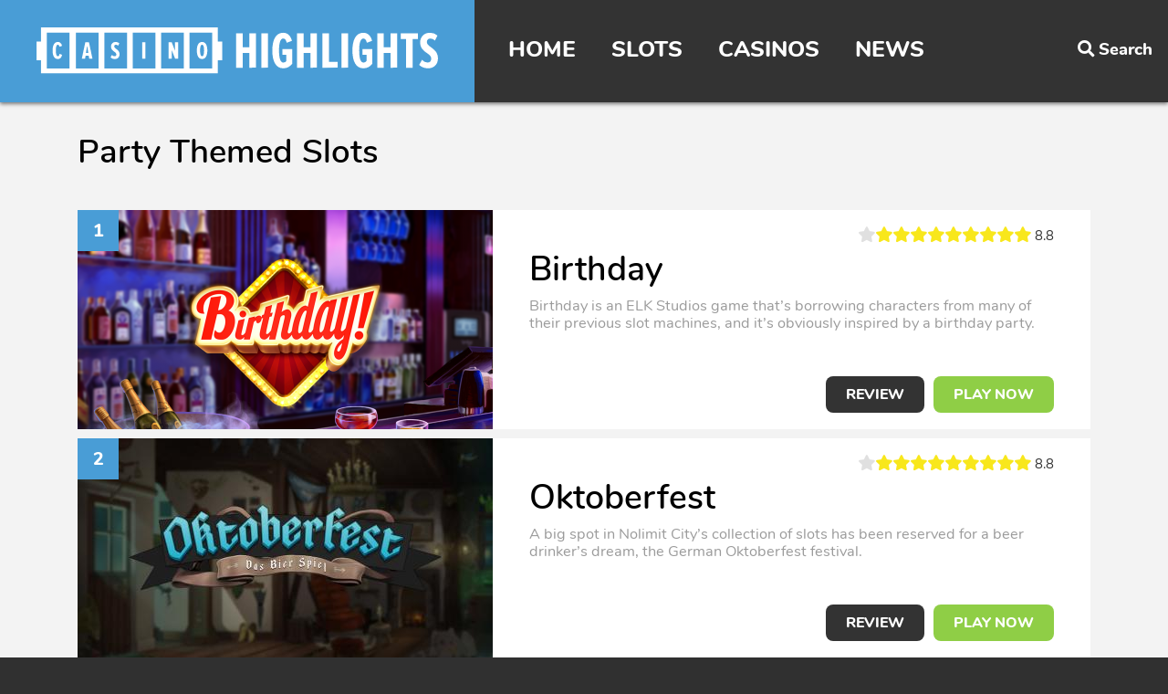

--- FILE ---
content_type: text/html; charset=UTF-8
request_url: https://www.casinohighlights.com/en/slotcategory/party-themed-slots/
body_size: 10869
content:
<!doctype html>
<html lang="en-US"><head>
<meta charset="UTF-8">
<meta id="viewport" name="viewport" content="width=device-width, initial-scale=1">
<meta name="apple-mobile-web-app-capable" content="yes" />
<meta name="apple-mobile-web-app-title" content="Casino Highlights">
<meta name="theme-color" content="#499dd6"/>
<link rel="manifest" href="https://www.casinohighlights.com/en/wp-content/themes/casinohighlights/library/manifest.json">
<title>Party Themed Slots Archives - Casino Highlights | Casino Highlights</title>

<link rel="stylesheet" href="https://www.casinohighlights.com/en/wp-content/themes/casinohighlights/library/css/nunito.css" type="text/css">
<link rel="stylesheet" href="https://www.casinohighlights.com/en/wp-content/themes/casinohighlights/library/css/main.css?ver=2ro03qp3qek" type="text/css">
<!--THEME: slotcategories-->
<link rel="icon" type="image/png" href="https://www.casinohighlights.com/en/wp-content/themes/casinohighlights/library/graphics/icons/favicons/icon-16x16.png" sizes="16x16">  
<link rel="icon" type="image/png" href="https://www.casinohighlights.com/en/wp-content/themes/casinohighlights/library/graphics/icons/favicons/icon-32x32.png" sizes="32x32">  
<link rel="icon" type="image/png" href="https://www.casinohighlights.com/en/wp-content/themes/casinohighlights/library/graphics/icons/favicons/icon-96x96.png" sizes="96x96">
<link rel="icon" type="image/png" href="https://www.casinohighlights.com/en/wp-content/themes/casinohighlights/library/graphics/icons/favicons/icon-192x192.png" sizes="192x192">

<link rel="apple-touch-icon" href="https://www.casinohighlights.com/en/wp-content/themes/casinohighlights/library/graphics/icons/favicons/icon-192x192.png">
<link rel="apple-touch-icon" type="image/png" href="https://www.casinohighlights.com/en/wp-content/themes/casinohighlights/library/graphics/icons/favicons/icon-120x120.png" sizes="120x120">
<link rel="apple-touch-icon" type="image/png" href="https://www.casinohighlights.com/en/wp-content/themes/casinohighlights/library/graphics/icons/favicons/icon-152x152.png" sizes="152x152">

<meta name="msapplication-square70x70logo" content="https://www.casinohighlights.com/en/wp-content/themes/casinohighlights/library/graphics/icons/favicons/icon-70x70.png">
<meta name="msapplication-square150x150logo" content="https://www.casinohighlights.com/en/wp-content/themes/casinohighlights/library/graphics/icons/favicons/icon-150x150.png">
<meta name="msapplication-wide310x150logo" content="https://www.casinohighlights.com/en/wp-content/themes/casinohighlights/library/graphics/icons/favicons/logo-310x150.png">
<meta name="msapplication-square310x310logo" content="https://www.casinohighlights.com/en/wp-content/themes/casinohighlights/library/graphics/icons/favicons/icon-310x310.png">

<link rel="preload" id="stylesheet" href="https://www.casinohighlights.com/en/wp-content/themes/casinohighlights/library/addons/fontawesome/css/fontawesome-all.min.css" as="style" onload="this.rel='stylesheet'">
<noscript><link rel="stylesheet" href="https://www.casinohighlights.com/en/wp-content/themes/casinohighlights/library/addons/fontawesome/css/fontawesome-all.min.css?v=2"></noscript>
<script>

/*! loadCSS. [c]2017 Filament Group, Inc. MIT License */
!function(a){"use strict";var b=function(b,c,d){function e(a){return h.body?a():void setTimeout(function(){e(a)})}function f(){i.addEventListener&&i.removeEventListener("load",f),i.media=d||"all"}var g,h=a.document,i=h.createElement("link");if(c)g=c;else{var j=(h.body||h.getElementsByTagName("head")[0]).childNodes;g=j[j.length-1]}var k=h.styleSheets;i.rel="stylesheet",i.href=b,i.media="only x",e(function(){g.parentNode.insertBefore(i,c?g:g.nextSibling)});var l=function(a){for(var b=i.href,c=k.length;c--;)if(k[c].href===b)return a();setTimeout(function(){l(a)})};return i.addEventListener&&i.addEventListener("load",f),i.onloadcssdefined=l,l(f),i};"undefined"!=typeof exports?exports.loadCSS=b:a.loadCSS=b}("undefined"!=typeof global?global:this);

/*! loadCSS rel=preload polyfill. [c]2017 Filament Group, Inc. MIT License */
!function(a){if(a.loadCSS){var b=loadCSS.relpreload={};if(b.support=function(){try{return a.document.createElement("link").relList.supports("preload")}catch(b){return!1}},b.poly=function(){for(var b=a.document.getElementsByTagName("link"),c=0;c<b.length;c++){var d=b[c];"preload"===d.rel&&"style"===d.getAttribute("as")&&(a.loadCSS(d.href,d,d.getAttribute("media")),d.rel=null)}},!b.support()){b.poly();var c=a.setInterval(b.poly,300);a.addEventListener&&a.addEventListener("load",function(){b.poly(),a.clearInterval(c)}),a.attachEvent&&a.attachEvent("onload",function(){a.clearInterval(c)})}}}(this);
</script>

<link rel="pingback" href="https://www.casinohighlights.com/en/xmlrpc.php" />

<!-- Google tag (gtag.js) -->
<script async src="https://www.googletagmanager.com/gtag/js?id=G-F57KPZ14D5"></script>
<script>
  window.dataLayer = window.dataLayer || [];
  function gtag(){dataLayer.push(arguments);}
  gtag('js', new Date());

  gtag('config', 'G-F57KPZ14D5');
</script>

<link rel="alternate" type="application/rss+xml" title="Casino Highlights - Articles" href="https://www.casinohighlights.com/en/feed/" />
<link rel="alternate" type="application/rss+xml" title="Casino Highlights - Slot Reviews" href="https://www.casinohighlights.com/en/slots/feed/" />
<meta name='robots' content='index, follow, max-image-preview:large, max-snippet:-1, max-video-preview:-1' />
	<style>img:is([sizes="auto" i], [sizes^="auto," i]) { contain-intrinsic-size: 3000px 1500px }</style>
	            <!--Open graph -->
            <meta property="og:title" content="Party Themed Slots Archives - Casino Highlights"/>
                                    <meta property="og:url" content="https://www.casinohighlights.com/en/slotcategory/party-themed-slots/"/>
                                    <meta property="og:site_name" content="Casino Highlights"/>
                        <!-- Meta -->
             
                        <!-- Twitter Cards -->
            <meta name="twitter:card" content="summary_large_image" />
                        <meta name="twitter:site" content="@casinohighlight" />
                                    <meta name="twitter:title" content="Party Themed Slots Archives - Casino Highlights" />
                                 
            
	<!-- This site is optimized with the Yoast SEO plugin v25.1 - https://yoast.com/wordpress/plugins/seo/ -->
	<link rel="canonical" href="https://www.casinohighlights.com/en/slotcategory/party-themed-slots/" />
	<meta property="og:locale" content="en_US" />
	<meta property="og:type" content="article" />
	<meta property="og:title" content="Party Themed Slots Archives - Casino Highlights" />
	<meta property="og:url" content="https://www.casinohighlights.com/en/slotcategory/party-themed-slots/" />
	<meta property="og:site_name" content="Casino Highlights" />
	<meta name="twitter:card" content="summary_large_image" />
	<meta name="twitter:site" content="@casinohighlight" />
	<script type="application/ld+json" class="yoast-schema-graph">{"@context":"https://schema.org","@graph":[{"@type":"CollectionPage","@id":"https://www.casinohighlights.com/en/slotcategory/party-themed-slots/","url":"https://www.casinohighlights.com/en/slotcategory/party-themed-slots/","name":"Party Themed Slots Archives - Casino Highlights","isPartOf":{"@id":"https://www.casinohighlights.com/en/#website"},"primaryImageOfPage":{"@id":"https://www.casinohighlights.com/en/slotcategory/party-themed-slots/#primaryimage"},"image":{"@id":"https://www.casinohighlights.com/en/slotcategory/party-themed-slots/#primaryimage"},"thumbnailUrl":"https://www.casinohighlights.com/en/wp-content/uploads/sites/2/2024/02/disco-spins-slot-netent.png","breadcrumb":{"@id":"https://www.casinohighlights.com/en/slotcategory/party-themed-slots/#breadcrumb"},"inLanguage":"en-US"},{"@type":"ImageObject","inLanguage":"en-US","@id":"https://www.casinohighlights.com/en/slotcategory/party-themed-slots/#primaryimage","url":"https://www.casinohighlights.com/en/wp-content/uploads/sites/2/2024/02/disco-spins-slot-netent.png","contentUrl":"https://www.casinohighlights.com/en/wp-content/uploads/sites/2/2024/02/disco-spins-slot-netent.png","width":1160,"height":653,"caption":"Disco Spins slot from NetEnt"},{"@type":"BreadcrumbList","@id":"https://www.casinohighlights.com/en/slotcategory/party-themed-slots/#breadcrumb","itemListElement":[{"@type":"ListItem","position":1,"name":"Home","item":"https://www.casinohighlights.com/en/"},{"@type":"ListItem","position":2,"name":"Party Themed Slots"}]},{"@type":"WebSite","@id":"https://www.casinohighlights.com/en/#website","url":"https://www.casinohighlights.com/en/","name":"Casino Highlights","description":"","publisher":{"@id":"https://www.casinohighlights.com/en/#organization"},"potentialAction":[{"@type":"SearchAction","target":{"@type":"EntryPoint","urlTemplate":"https://www.casinohighlights.com/en/?s={search_term_string}"},"query-input":{"@type":"PropertyValueSpecification","valueRequired":true,"valueName":"search_term_string"}}],"inLanguage":"en-US"},{"@type":"Organization","@id":"https://www.casinohighlights.com/en/#organization","name":"Casino Highlights","url":"https://www.casinohighlights.com/en/","logo":{"@type":"ImageObject","inLanguage":"en-US","@id":"https://www.casinohighlights.com/en/#/schema/logo/image/","url":"https://www.casinohighlights.com/en/wp-content/uploads/sites/2/2018/02/casino-highlights.png","contentUrl":"https://www.casinohighlights.com/en/wp-content/uploads/sites/2/2018/02/casino-highlights.png","width":1200,"height":630,"caption":"Casino Highlights"},"image":{"@id":"https://www.casinohighlights.com/en/#/schema/logo/image/"},"sameAs":["https://www.facebook.com/casinohighlights","https://x.com/casinohighlight","https://www.instagram.com/casinohighlights/","https://www.youtube.com/channel/UCIc42Sreq1oVHnFqJl_uT6Q","https://www.pinterest.com/casinohighlight"]}]}</script>
	<!-- / Yoast SEO plugin. -->


<link rel="alternate" type="application/rss+xml" title="Casino Highlights &raquo; Party Themed Slots Slot Category Feed" href="https://www.casinohighlights.com/en/slotcategory/party-themed-slots/feed/" />
<script type="text/javascript">
/* <![CDATA[ */
window._wpemojiSettings = {"baseUrl":"https:\/\/s.w.org\/images\/core\/emoji\/16.0.1\/72x72\/","ext":".png","svgUrl":"https:\/\/s.w.org\/images\/core\/emoji\/16.0.1\/svg\/","svgExt":".svg","source":{"concatemoji":"https:\/\/www.casinohighlights.com\/en\/wp-includes\/js\/wp-emoji-release.min.js?ver=6.8.3"}};
/*! This file is auto-generated */
!function(s,n){var o,i,e;function c(e){try{var t={supportTests:e,timestamp:(new Date).valueOf()};sessionStorage.setItem(o,JSON.stringify(t))}catch(e){}}function p(e,t,n){e.clearRect(0,0,e.canvas.width,e.canvas.height),e.fillText(t,0,0);var t=new Uint32Array(e.getImageData(0,0,e.canvas.width,e.canvas.height).data),a=(e.clearRect(0,0,e.canvas.width,e.canvas.height),e.fillText(n,0,0),new Uint32Array(e.getImageData(0,0,e.canvas.width,e.canvas.height).data));return t.every(function(e,t){return e===a[t]})}function u(e,t){e.clearRect(0,0,e.canvas.width,e.canvas.height),e.fillText(t,0,0);for(var n=e.getImageData(16,16,1,1),a=0;a<n.data.length;a++)if(0!==n.data[a])return!1;return!0}function f(e,t,n,a){switch(t){case"flag":return n(e,"\ud83c\udff3\ufe0f\u200d\u26a7\ufe0f","\ud83c\udff3\ufe0f\u200b\u26a7\ufe0f")?!1:!n(e,"\ud83c\udde8\ud83c\uddf6","\ud83c\udde8\u200b\ud83c\uddf6")&&!n(e,"\ud83c\udff4\udb40\udc67\udb40\udc62\udb40\udc65\udb40\udc6e\udb40\udc67\udb40\udc7f","\ud83c\udff4\u200b\udb40\udc67\u200b\udb40\udc62\u200b\udb40\udc65\u200b\udb40\udc6e\u200b\udb40\udc67\u200b\udb40\udc7f");case"emoji":return!a(e,"\ud83e\udedf")}return!1}function g(e,t,n,a){var r="undefined"!=typeof WorkerGlobalScope&&self instanceof WorkerGlobalScope?new OffscreenCanvas(300,150):s.createElement("canvas"),o=r.getContext("2d",{willReadFrequently:!0}),i=(o.textBaseline="top",o.font="600 32px Arial",{});return e.forEach(function(e){i[e]=t(o,e,n,a)}),i}function t(e){var t=s.createElement("script");t.src=e,t.defer=!0,s.head.appendChild(t)}"undefined"!=typeof Promise&&(o="wpEmojiSettingsSupports",i=["flag","emoji"],n.supports={everything:!0,everythingExceptFlag:!0},e=new Promise(function(e){s.addEventListener("DOMContentLoaded",e,{once:!0})}),new Promise(function(t){var n=function(){try{var e=JSON.parse(sessionStorage.getItem(o));if("object"==typeof e&&"number"==typeof e.timestamp&&(new Date).valueOf()<e.timestamp+604800&&"object"==typeof e.supportTests)return e.supportTests}catch(e){}return null}();if(!n){if("undefined"!=typeof Worker&&"undefined"!=typeof OffscreenCanvas&&"undefined"!=typeof URL&&URL.createObjectURL&&"undefined"!=typeof Blob)try{var e="postMessage("+g.toString()+"("+[JSON.stringify(i),f.toString(),p.toString(),u.toString()].join(",")+"));",a=new Blob([e],{type:"text/javascript"}),r=new Worker(URL.createObjectURL(a),{name:"wpTestEmojiSupports"});return void(r.onmessage=function(e){c(n=e.data),r.terminate(),t(n)})}catch(e){}c(n=g(i,f,p,u))}t(n)}).then(function(e){for(var t in e)n.supports[t]=e[t],n.supports.everything=n.supports.everything&&n.supports[t],"flag"!==t&&(n.supports.everythingExceptFlag=n.supports.everythingExceptFlag&&n.supports[t]);n.supports.everythingExceptFlag=n.supports.everythingExceptFlag&&!n.supports.flag,n.DOMReady=!1,n.readyCallback=function(){n.DOMReady=!0}}).then(function(){return e}).then(function(){var e;n.supports.everything||(n.readyCallback(),(e=n.source||{}).concatemoji?t(e.concatemoji):e.wpemoji&&e.twemoji&&(t(e.twemoji),t(e.wpemoji)))}))}((window,document),window._wpemojiSettings);
/* ]]> */
</script>
	<style type="text/css">
	img.wp-smiley,
	img.emoji {
		display: inline !important;
		border: none !important;
		box-shadow: none !important;
		height: 1em !important;
		width: 1em !important;
		margin: 0 0.07em !important;
		vertical-align: -0.1em !important;
		background: none !important;
		padding: 0 !important;
	}
	</style>
	<link rel="https://api.w.org/" href="https://www.casinohighlights.com/en/wp-json/" /><meta property="fb:page_id" content="1397868657185412"/>	<style type="text/css" id="newsmag-header-css">
		</style>
	</head>
<body class="archive tax-slotcategories term-party-themed-slots term-458 wp-theme-casinohighlights">
<a name="top"></a>

    <div id="header_container">
        <header id="header">
			<a href="https://www.casinohighlights.com/en/" title="Casino Highlights" id="logo">
                <img src="https://www.casinohighlights.com/en/wp-content/themes/casinohighlights/library/graphics/logo.svg" alt="Casino Highlights">
            </a>
            
            <div id="navigation_container">
				<nav id="navigation">
					
					<ul id="menu-top-navigation" class="menu"><li id="menu-item-1991" class="menu-item menu-item-type-custom menu-item-object-custom menu-item-1991"><a href="/en/">Home</a></li>
<li id="menu-item-1992" class="menu-item menu-item-type-custom menu-item-object-custom menu-item-has-children menu-item-1992"><a href="/en/slots/">Slots</a>
<div class='sub-menu-wrap-1'><ul class='sub-menu'>
	<li id="menu-item-3288" class="menu-item menu-item-type-post_type menu-item-object-page menu-item-3288"><a href="https://www.casinohighlights.com/en/browse-slots/theme/">Slots by Theme</a></li>
	<li id="menu-item-3289" class="menu-item menu-item-type-post_type menu-item-object-page menu-item-3289"><a href="https://www.casinohighlights.com/en/browse-slots/game-studio/">Slots by Game Studio</a></li>
</ul></div>
</li>
<li id="menu-item-1993" class="menu-item menu-item-type-custom menu-item-object-custom menu-item-1993"><a href="/en/casinos/">Casinos</a></li>
<li id="menu-item-2606" class="menu-item menu-item-type-post_type menu-item-object-page current_page_parent menu-item-2606"><a href="https://www.casinohighlights.com/en/news/">News</a></li>
</ul>
				</nav>
			</div>
      
      		<ul id="menu-top-toolbar" class="menu"><li id="menu-item-1995" class="toggle-search menu-item menu-item-type-custom menu-item-object-custom menu-item-1995"><a href="/en/?s"><i class="fa fa-search" aria-hidden="true"></i> <span>Search</span></a></li>
</ul>       
       		<span id="toggle_navigation"><i class="fas fa-bars"></i><i class="fas fa-times"></i></span>
        </header>
    </div>
    
    <div id="toggle_navigation_bg"></div>
    
    <div id="header_search_container">
        <div id="header_search">
        	<form action="https://www.casinohighlights.com/en/">
				<input type="text" name="s" id="header_search_textbox" placeholder="What are you looking for?">
      			<a href="#" onclick="$(this).closest('form').submit(); return false;" class="submit" title="Search"><i class="fas fa-search"></i></a>
       		</form>
        </div>
    </div>
    
    
    <div id="container_container">
        <div id="container">
			            
           <div id="content">
<div id="page_header">
		<h1>Party Themed Slots</h1>
	
	</div>

  
	<div id="slotitems">
<div class="slotitems_content">

	
	
	<div id="slotitems_list">
	       
        <article class="slotitem">
			 
						  
			<span class="counter">1</span>

							<div class="post_image">
					<a href="https://www.casinohighlights.com/en/slots/birthday/" title="Birthday slot review">
							
						<img src="https://www.casinohighlights.com/en/wp-content/themes/casinohighlights/library/img/placeholder-455x240_transp.gif" data-src="https://www.casinohighlights.com/en/wp-content/uploads/sites/2/2018/10/birthday-slot-elk-studios-455x240.png" class="b-lazy" alt="Birthday slot review" />	
					</a>
				</div>
				
			
            <div class="content">
               
               	<div class="score">
              		<span class="number">8.8</span>
              		<span class="stars">
               		<i class="fas fa-star empty-star"></i><i class="fas fa-star"></i><i class="fas fa-star"></i><i class="fas fa-star"></i><i class="fas fa-star"></i><i class="fas fa-star"></i><i class="fas fa-star"></i><i class="fas fa-star"></i><i class="fas fa-star"></i><i class="fas fa-star"></i>              		</span>
               	</div>
               
                <h2><a href="https://www.casinohighlights.com/en/slots/birthday/" title="Birthday slot review">Birthday</a></h2>
                
                <p><a href="https://www.casinohighlights.com/en/slots/birthday/" title="Birthday slot review">Birthday is an ELK Studios game that’s borrowing characters from many of their previous slot machines, and it’s obviously inspired by a birthday party.</a></p>
                
               	<div class="buttons">
					<a href="https://www.casinohighlights.com/en/slots/birthday/" title="Birthday slot review" class="button">Review</a>

											<a href="https://www.casinohighlights.com/en/go/green/" rel="nofollow" title="Play Birthday" class="button button_green">Play now</a>
									</div>
               	
			</div>
			
		</article>		
	       
        <article class="slotitem">
			 
						  
			<span class="counter">2</span>

							<div class="post_image">
					<a href="https://www.casinohighlights.com/en/slots/oktoberfest/" title="Oktoberfest slot review">
							
						<img src="https://www.casinohighlights.com/en/wp-content/themes/casinohighlights/library/img/placeholder-455x240_transp.gif" data-src="https://www.casinohighlights.com/en/wp-content/uploads/sites/2/2018/09/oktoberfest-slot-nolimit-city-455x240.jpg" class="b-lazy" alt="Oktoberfest slot review" />	
					</a>
				</div>
				
			
            <div class="content">
               
               	<div class="score">
              		<span class="number">8.8</span>
              		<span class="stars">
               		<i class="fas fa-star empty-star"></i><i class="fas fa-star"></i><i class="fas fa-star"></i><i class="fas fa-star"></i><i class="fas fa-star"></i><i class="fas fa-star"></i><i class="fas fa-star"></i><i class="fas fa-star"></i><i class="fas fa-star"></i><i class="fas fa-star"></i>              		</span>
               	</div>
               
                <h2><a href="https://www.casinohighlights.com/en/slots/oktoberfest/" title="Oktoberfest slot review">Oktoberfest</a></h2>
                
                <p><a href="https://www.casinohighlights.com/en/slots/oktoberfest/" title="Oktoberfest slot review">A big spot in Nolimit City’s collection of slots has been reserved for a beer drinker’s dream, the German Oktoberfest festival.</a></p>
                
               	<div class="buttons">
					<a href="https://www.casinohighlights.com/en/slots/oktoberfest/" title="Oktoberfest slot review" class="button">Review</a>

											<a href="https://www.casinohighlights.com/en/go/green/" rel="nofollow" title="Play Oktoberfest" class="button button_green">Play now</a>
									</div>
               	
			</div>
			
		</article>		
	       
        <article class="slotitem">
			 
						  
			<span class="counter">3</span>

							<div class="post_image">
					<a href="https://www.casinohighlights.com/en/slots/carnival-queen/" title="Carnival Queen slot review">
							
						<img src="https://www.casinohighlights.com/en/wp-content/themes/casinohighlights/library/img/placeholder-455x240_transp.gif" data-src="https://www.casinohighlights.com/en/wp-content/uploads/sites/2/2023/10/carnival-queen-slot-thunderkick-455x240.png" class="b-lazy" alt="Carnival Queen slot review" />	
					</a>
				</div>
				
			
            <div class="content">
               
               	<div class="score">
              		<span class="number">8.5</span>
              		<span class="stars">
               		<i class="fas fa-star empty-star"></i><span class="half-star"><i class="fas fa-star"></i><i class="fas fa-star-half"></i></span><i class="fas fa-star"></i><i class="fas fa-star"></i><i class="fas fa-star"></i><i class="fas fa-star"></i><i class="fas fa-star"></i><i class="fas fa-star"></i><i class="fas fa-star"></i><i class="fas fa-star"></i>              		</span>
               	</div>
               
                <h2><a href="https://www.casinohighlights.com/en/slots/carnival-queen/" title="Carnival Queen slot review">Carnival Queen</a></h2>
                
                <p><a href="https://www.casinohighlights.com/en/slots/carnival-queen/" title="Carnival Queen slot review">Featuring carnival attendants and lots of ways to win, Carnival Queen is a Thunderkick release with excellent potential.</a></p>
                
               	<div class="buttons">
					<a href="https://www.casinohighlights.com/en/slots/carnival-queen/" title="Carnival Queen slot review" class="button">Review</a>

											<a href="https://www.casinohighlights.com/en/go/green/" rel="nofollow" title="Play Carnival Queen" class="button button_green">Play now</a>
									</div>
               	
			</div>
			
		</article>		
	       
        <article class="slotitem">
			 
						  
			<span class="counter">4</span>

							<div class="post_image">
					<a href="https://www.casinohighlights.com/en/slots/disco-spins/" title="Disco Spins slot review">
							
						<img src="https://www.casinohighlights.com/en/wp-content/themes/casinohighlights/library/img/placeholder-455x240_transp.gif" data-src="https://www.casinohighlights.com/en/wp-content/uploads/sites/2/2024/02/disco-spins-slot-netent-455x240.png" class="b-lazy" alt="Disco Spins slot review" />	
					</a>
				</div>
				
			
            <div class="content">
               
               	<div class="score">
              		<span class="number">8.3</span>
              		<span class="stars">
               		<i class="fas fa-star empty-star"></i><span class="half-star"><i class="fas fa-star"></i><i class="fas fa-star-half"></i></span><i class="fas fa-star"></i><i class="fas fa-star"></i><i class="fas fa-star"></i><i class="fas fa-star"></i><i class="fas fa-star"></i><i class="fas fa-star"></i><i class="fas fa-star"></i><i class="fas fa-star"></i>              		</span>
               	</div>
               
                <h2><a href="https://www.casinohighlights.com/en/slots/disco-spins/" title="Disco Spins slot review">Disco Spins</a></h2>
                
                <p><a href="https://www.casinohighlights.com/en/slots/disco-spins/" title="Disco Spins slot review">Disco Spins is a fun release from NetEnt, whose focus is on the 70s disco scene, using hilarious cartoon characters in many of its symbols.</a></p>
                
               	<div class="buttons">
					<a href="https://www.casinohighlights.com/en/slots/disco-spins/" title="Disco Spins slot review" class="button">Review</a>

											<a href="https://www.casinohighlights.com/en/go/playojo/" rel="nofollow" title="Play Disco Spins" class="button button_green">Play now</a>
									</div>
               	
			</div>
			
		</article>		
	       
        <article class="slotitem">
			 
						  
			<span class="counter">5</span>

							<div class="post_image">
					<a href="https://www.casinohighlights.com/en/slots/carnaval-forever/" title="Carnaval Forever slot review">
							
						<img src="https://www.casinohighlights.com/en/wp-content/themes/casinohighlights/library/img/placeholder-455x240_transp.gif" data-src="https://www.casinohighlights.com/en/wp-content/uploads/sites/2/2023/12/carnaval-forever-slot-betsoft-gaming-455x240.png" class="b-lazy" alt="Carnaval Forever slot review" />	
					</a>
				</div>
				
			
            <div class="content">
               
               	<div class="score">
              		<span class="number">7.5</span>
              		<span class="stars">
               		<i class="fas fa-star empty-star"></i><i class="fas fa-star empty-star"></i><span class="half-star"><i class="fas fa-star"></i><i class="fas fa-star-half"></i></span><i class="fas fa-star"></i><i class="fas fa-star"></i><i class="fas fa-star"></i><i class="fas fa-star"></i><i class="fas fa-star"></i><i class="fas fa-star"></i><i class="fas fa-star"></i>              		</span>
               	</div>
               
                <h2><a href="https://www.casinohighlights.com/en/slots/carnaval-forever/" title="Carnaval Forever slot review">Carnaval Forever</a></h2>
                
                <p><a href="https://www.casinohighlights.com/en/slots/carnaval-forever/" title="Carnaval Forever slot review">Carnaval Forever is a Betsoft game, a slot machine with a 96.22% RTP and a gorgeous design which is inspired by the Rio De Janeiro carnival.</a></p>
                
               	<div class="buttons">
					<a href="https://www.casinohighlights.com/en/slots/carnaval-forever/" title="Carnaval Forever slot review" class="button">Review</a>

											<a href="https://www.casinohighlights.com/en/go/green/" rel="nofollow" title="Play Carnaval Forever" class="button button_green">Play now</a>
									</div>
               	
			</div>
			
		</article>		
	       
        <article class="slotitem">
			 
						  
			<span class="counter">6</span>

							<div class="post_image">
					<a href="https://www.casinohighlights.com/en/slots/spinions-beach-party/" title="Spinions: Beach Party slot review">
							
						<img src="https://www.casinohighlights.com/en/wp-content/themes/casinohighlights/library/img/placeholder-455x240_transp.gif" data-src="https://www.casinohighlights.com/en/wp-content/uploads/sites/2/2018/04/spinions-beach-party-slot-quickspin-455x240.jpg" class="b-lazy" alt="Spinions: Beach Party slot review" />	
					</a>
				</div>
				
			
            <div class="content">
               
               	<div class="score">
              		<span class="number">7.5</span>
              		<span class="stars">
               		<i class="fas fa-star empty-star"></i><i class="fas fa-star empty-star"></i><span class="half-star"><i class="fas fa-star"></i><i class="fas fa-star-half"></i></span><i class="fas fa-star"></i><i class="fas fa-star"></i><i class="fas fa-star"></i><i class="fas fa-star"></i><i class="fas fa-star"></i><i class="fas fa-star"></i><i class="fas fa-star"></i>              		</span>
               	</div>
               
                <h2><a href="https://www.casinohighlights.com/en/slots/spinions-beach-party/" title="Spinions: Beach Party slot review">Spinions: Beach Party</a></h2>
                
                <p><a href="https://www.casinohighlights.com/en/slots/spinions-beach-party/" title="Spinions: Beach Party slot review">Spinions is a game which Quickspin designed as a clone to the popular Minions franchise.</a></p>
                
               	<div class="buttons">
					<a href="https://www.casinohighlights.com/en/slots/spinions-beach-party/" title="Spinions: Beach Party slot review" class="button">Review</a>

											<a href="https://www.casinohighlights.com/en/go/green/" rel="nofollow" title="Play Spinions: Beach Party" class="button button_green">Play now</a>
									</div>
               	
			</div>
			
		</article>		
	       
        <article class="slotitem">
			 
						  
			<span class="counter">7</span>

							<div class="post_image">
					<a href="https://www.casinohighlights.com/en/slots/boomanji/" title="Boomanji slot review">
							
						<img src="https://www.casinohighlights.com/en/wp-content/themes/casinohighlights/library/img/placeholder-455x240_transp.gif" data-src="https://www.casinohighlights.com/en/wp-content/uploads/sites/2/2023/11/boomanji-slot-betsoft-455x240.jpg" class="b-lazy" alt="Boomanji slot review" />	
					</a>
				</div>
				
			
            <div class="content">
               
               	<div class="score">
              		<span class="number">7.3</span>
              		<span class="stars">
               		<i class="fas fa-star empty-star"></i><i class="fas fa-star empty-star"></i><span class="half-star"><i class="fas fa-star"></i><i class="fas fa-star-half"></i></span><i class="fas fa-star"></i><i class="fas fa-star"></i><i class="fas fa-star"></i><i class="fas fa-star"></i><i class="fas fa-star"></i><i class="fas fa-star"></i><i class="fas fa-star"></i>              		</span>
               	</div>
               
                <h2><a href="https://www.casinohighlights.com/en/slots/boomanji/" title="Boomanji slot review">Boomanji</a></h2>
                
                <p><a href="https://www.casinohighlights.com/en/slots/boomanji/" title="Boomanji slot review">Boomanji is a simpler game than most that are designed by Betsoft, at least if we look at its number of lines, which goes up to 10 only.</a></p>
                
               	<div class="buttons">
					<a href="https://www.casinohighlights.com/en/slots/boomanji/" title="Boomanji slot review" class="button">Review</a>

											<a href="https://www.casinohighlights.com/en/go/green/" rel="nofollow" title="Play Boomanji" class="button button_green">Play now</a>
									</div>
               	
			</div>
			
		</article>		
	       
        <article class="slotitem">
			 
						  
			<span class="counter">8</span>

							<div class="post_image">
					<a href="https://www.casinohighlights.com/en/slots/wunderfest/" title="Wunderfest slot review">
							
						<img src="https://www.casinohighlights.com/en/wp-content/themes/casinohighlights/library/img/placeholder-455x240_transp.gif" data-src="https://www.casinohighlights.com/en/wp-content/uploads/sites/2/2018/02/wunderfest-slot-booming-games-455x240.png" class="b-lazy" alt="Wunderfest slot review" />	
					</a>
				</div>
				
			
            <div class="content">
               
               	<div class="score">
              		<span class="number">7.3</span>
              		<span class="stars">
               		<i class="fas fa-star empty-star"></i><i class="fas fa-star empty-star"></i><span class="half-star"><i class="fas fa-star"></i><i class="fas fa-star-half"></i></span><i class="fas fa-star"></i><i class="fas fa-star"></i><i class="fas fa-star"></i><i class="fas fa-star"></i><i class="fas fa-star"></i><i class="fas fa-star"></i><i class="fas fa-star"></i>              		</span>
               	</div>
               
                <h2><a href="https://www.casinohighlights.com/en/slots/wunderfest/" title="Wunderfest slot review">Wunderfest</a></h2>
                
                <p><a href="https://www.casinohighlights.com/en/slots/wunderfest/" title="Wunderfest slot review">Wunderfest is a game that’s apparently inspired by the German Oktoberfest, a holiday that’s dedicated to beer drinking.</a></p>
                
               	<div class="buttons">
					<a href="https://www.casinohighlights.com/en/slots/wunderfest/" title="Wunderfest slot review" class="button">Review</a>

											<a href="https://www.casinohighlights.com/en/go/videoslots/" rel="nofollow" title="Play Wunderfest" class="button button_green">Play now</a>
									</div>
               	
			</div>
			
		</article>		
	       
        <article class="slotitem">
			 
						  
			<span class="counter">9</span>

							<div class="post_image">
					<a href="https://www.casinohighlights.com/en/slots/bier-fest/" title="Bier Fest slot review">
							
						<img src="https://www.casinohighlights.com/en/wp-content/themes/casinohighlights/library/img/placeholder-455x240_transp.gif" data-src="https://www.casinohighlights.com/en/wp-content/uploads/sites/2/2016/02/bier-fest-slot-by-genesis-gaming-455x240.png" class="b-lazy" alt="Bier Fest slot review" />	
					</a>
				</div>
				
			
            <div class="content">
               
               	<div class="score">
              		<span class="number">5.5</span>
              		<span class="stars">
               		<i class="fas fa-star empty-star"></i><i class="fas fa-star empty-star"></i><i class="fas fa-star empty-star"></i><i class="fas fa-star empty-star"></i><span class="half-star"><i class="fas fa-star"></i><i class="fas fa-star-half"></i></span><i class="fas fa-star"></i><i class="fas fa-star"></i><i class="fas fa-star"></i><i class="fas fa-star"></i><i class="fas fa-star"></i>              		</span>
               	</div>
               
                <h2><a href="https://www.casinohighlights.com/en/slots/bier-fest/" title="Bier Fest slot review">Bier Fest</a></h2>
                
                <p><a href="https://www.casinohighlights.com/en/slots/bier-fest/" title="Bier Fest slot review">One of the most inspiring festivals for slot machine developers seems to be Oktoberfest, the world’s biggest beer drinking event. </a></p>
                
               	<div class="buttons">
					<a href="https://www.casinohighlights.com/en/slots/bier-fest/" title="Bier Fest slot review" class="button">Review</a>

											<a href="https://www.casinohighlights.com/en/go/green/" rel="nofollow" title="Play Bier Fest" class="button button_green">Play now</a>
									</div>
               	
			</div>
			
		</article>		
	       
        <article class="slotitem">
			 
						  
			<span class="counter">10</span>

							<div class="post_image">
					<a href="https://www.casinohighlights.com/en/slots/the-tipsy-tourist/" title="The Tipsy Tourist slot review">
							
						<img src="https://www.casinohighlights.com/en/wp-content/themes/casinohighlights/library/img/placeholder-455x240_transp.gif" data-src="https://www.casinohighlights.com/en/wp-content/uploads/sites/2/2015/11/the-tipsy-tourist-slot-betsoft-gaming-455x240.jpg" class="b-lazy" alt="The Tipsy Tourist slot review" />	
					</a>
				</div>
				
			
            <div class="content">
               
               	<div class="score">
              		<span class="number">5</span>
              		<span class="stars">
               		<i class="fas fa-star empty-star"></i><i class="fas fa-star empty-star"></i><i class="fas fa-star empty-star"></i><i class="fas fa-star empty-star"></i><i class="fas fa-star empty-star"></i><i class="fas fa-star"></i><i class="fas fa-star"></i><i class="fas fa-star"></i><i class="fas fa-star"></i><i class="fas fa-star"></i>              		</span>
               	</div>
               
                <h2><a href="https://www.casinohighlights.com/en/slots/the-tipsy-tourist/" title="The Tipsy Tourist slot review">The Tipsy Tourist</a></h2>
                
                <p><a href="https://www.casinohighlights.com/en/slots/the-tipsy-tourist/" title="The Tipsy Tourist slot review">The Tipsy Tourist is one of the gorgeous slot machines that BetSoft has put out so far, and a title which tells the story of Gary, a tourist that arrives to Miami, in Florida, decided to have some fun for a change. </a></p>
                
               	<div class="buttons">
					<a href="https://www.casinohighlights.com/en/slots/the-tipsy-tourist/" title="The Tipsy Tourist slot review" class="button">Review</a>

											<a href="https://www.casinohighlights.com/en/go/green/" rel="nofollow" title="Play The Tipsy Tourist" class="button button_green">Play now</a>
									</div>
               	
			</div>
			
		</article>		
	       
        <article class="slotitem">
			 
						  
			<span class="counter">11</span>

							<div class="post_image">
					<a href="https://www.casinohighlights.com/en/slots/spin-party/" title="Spin Party slot review">
							
						<img src="https://www.casinohighlights.com/en/wp-content/themes/casinohighlights/library/img/placeholder-455x240_transp.gif" data-src="https://www.casinohighlights.com/en/wp-content/uploads/sites/2/2015/11/spin-party-slot-play-n-go-455x240.png" class="b-lazy" alt="Spin Party slot review" />	
					</a>
				</div>
				
			
            <div class="content">
               
               	<div class="score">
              		<span class="number">4.5</span>
              		<span class="stars">
               		<i class="fas fa-star empty-star"></i><i class="fas fa-star empty-star"></i><i class="fas fa-star empty-star"></i><i class="fas fa-star empty-star"></i><i class="fas fa-star empty-star"></i><span class="half-star"><i class="fas fa-star"></i><i class="fas fa-star-half"></i></span><i class="fas fa-star"></i><i class="fas fa-star"></i><i class="fas fa-star"></i><i class="fas fa-star"></i>              		</span>
               	</div>
               
                <h2><a href="https://www.casinohighlights.com/en/slots/spin-party/" title="Spin Party slot review">Spin Party</a></h2>
                
                <p><a href="https://www.casinohighlights.com/en/slots/spin-party/" title="Spin Party slot review">Spin Party is a game that might give you the idea that it’s a classic title with a modern layout, but you understand eventually that it’s about dancing as well, especially when the right feature symbols come along.</a></p>
                
               	<div class="buttons">
					<a href="https://www.casinohighlights.com/en/slots/spin-party/" title="Spin Party slot review" class="button">Review</a>

											<a href="https://www.casinohighlights.com/en/go/playojo/" rel="nofollow" title="Play Spin Party" class="button button_green">Play now</a>
									</div>
               	
			</div>
			
		</article>		
		</div>

				
</div>
</div>	


    </div>
    
    </div>
    </div>
    
    <div id="footer_container">
    	<div id="footer_content">
            <div id="footer">
				<div id="to_top"><a href="#top"><i class="fas fa-caret-up"></i> <span>Back to top</span></a></div>
				
				<div id="footer_navigation" class="row"><ul id="menu-footer-navigation" class="menu"><li id="menu-item-2471" class="menu-item menu-item-type-post_type menu-item-object-page menu-item-home menu-item-2471"><a href="https://www.casinohighlights.com/en/">Home</a></li>
<li id="menu-item-2472" class="menu-item menu-item-type-custom menu-item-object-custom menu-item-2472"><a href="/en/slots/">Slots</a></li>
<li id="menu-item-2473" class="menu-item menu-item-type-custom menu-item-object-custom menu-item-2473"><a href="/en/casinos/">Casinos</a></li>
<li id="menu-item-2605" class="menu-item menu-item-type-post_type menu-item-object-page current_page_parent menu-item-2605"><a href="https://www.casinohighlights.com/en/news/">News</a></li>
<li id="menu-item-2470" class="menu-item menu-item-type-post_type menu-item-object-page menu-item-2470"><a href="https://www.casinohighlights.com/en/about-us/">About us</a></li>
<li id="menu-item-2469" class="menu-item menu-item-type-post_type menu-item-object-page menu-item-2469"><a href="https://www.casinohighlights.com/en/about-us/gambling-addiction/">Gambling Addiction</a></li>
</ul></div>				
				<div id="footer_logos" class="row">
					<!--<div class="left">
						<a href="https://www.casinohighlights.com/en/" title="Casino Highlights" class="logo ch_logo">
							<img src="https://www.casinohighlights.com/en/wp-content/themes/casinohighlights/library/graphics/logo_footer.svg" alt="Casino Highlights">
						</a>
					</div>-->
					
					<a href="https://www.gamblingtherapy.org/" title="Gambling Therapy" target="_blank" class="logo"><img src="[data-uri]" data-src="https://www.casinohighlights.com/en/wp-content/themes/casinohighlights/library/img/logos/gamblingtherapy.png" alt="Gambling Therapy" class="logo logo_gt b-lazy" /></a>
					<a href="http://www.gamcare.org.uk/" title="GamCare" target="_blank" class="logo"><img src="[data-uri]" data-src="https://www.casinohighlights.com/en/wp-content/themes/casinohighlights/library/img/logos/gamcare.png" alt="GamCare" class="logo logo_gc b-lazy" /></a>
										<a href="//www.dmca.com/Protection/Status.aspx?ID=4e40199d-4689-43f6-88fe-a328fe46840d" title="DMCA.com Protection Status" class="logo dmca-badge" target="_blank"><img src="[data-uri]" data-src="//images.dmca.com/Badges/dmca_protected_17_120.png?ID=4e40199d-4689-43f6-88fe-a328fe46840d" alt="DMCA.com Protection Status" class="logo b-lazy"></a> <script src="//images.dmca.com/Badges/DMCABadgeHelper.min.js"> </script>
					<img src="[data-uri]" data-src="https://www.casinohighlights.com/en/wp-content/themes/casinohighlights/library/img/logos/18plus.png" alt="18+" class="logo logo_eighteen b-lazy" />
					
				</div>
				
									<div class="row">
						<div class="widget social"><div class="content">
<h2>Follow us</h2>
<ul itemscope itemtype="http://schema.org/Organization">
<link itemprop="url" href="https://www.casinohighlights.com/">
<li><a  itemprop="sameAs" href="https://www.facebook.com/casinohighlights" target="_blank" title="Follow us on Facebook"><i class="fab fa-facebook-square"></i></a></li>
<li><a  itemprop="sameAs" href="https://www.youtube.com/channel/UCIc42Sreq1oVHnFqJl_uT6Q?sub_confirmation=1" target="_blank" title="Follow us on YouTube"><i class="fab fa-youtube"></i></a></li>
<li><a  itemprop="sameAs" href="https://www.pinterest.com/casinohighlight" target="_blank" title="Follow us on Pinterest"><i class="fab fa-pinterest"></i></a></li>
<li><a  itemprop="sameAs" href="https://twitter.com/casinohighlight" target="_blank" title="Follow us on Twitter"><i class="fab fa-twitter"></i></a></li>
<li><a itemprop="sameAs" href="https://www.instagram.com/casinohighlights/" target="_blank" title="Follow us on Instagram"><i class="fab fa-instagram"></i></a></li>
<li><a rel="alternate" type="application/rss+xml" href="https://www.casinohighlights.com/en/slots/feed/" target="_blank" title="Follow our RSS feed"><i class="fas fa-rss-square"></i></a></li>
</ul>
</div></div>

					</div>
				           
            </div>
        </div>
	</div>


<script type="speculationrules">
{"prefetch":[{"source":"document","where":{"and":[{"href_matches":"\/en\/*"},{"not":{"href_matches":["\/en\/wp-*.php","\/en\/wp-admin\/*","\/en\/wp-content\/uploads\/sites\/2\/*","\/en\/wp-content\/*","\/en\/wp-content\/plugins\/*","\/en\/wp-content\/themes\/casinohighlights\/*","\/en\/*\\?(.+)"]}},{"not":{"selector_matches":"a[rel~=\"nofollow\"]"}},{"not":{"selector_matches":".no-prefetch, .no-prefetch a"}}]},"eagerness":"conservative"}]}
</script>
		 <style type="text/css">
					 </style>
		<style id='wp-emoji-styles-inline-css' type='text/css'>

	img.wp-smiley, img.emoji {
		display: inline !important;
		border: none !important;
		box-shadow: none !important;
		height: 1em !important;
		width: 1em !important;
		margin: 0 0.07em !important;
		vertical-align: -0.1em !important;
		background: none !important;
		padding: 0 !important;
	}
</style>
<link rel='stylesheet' id='classic-theme-styles-css' href='https://www.casinohighlights.com/en/wp-includes/css/classic-themes.min.css?ver=6.8.3' type='text/css' media='all' />
<link rel='stylesheet' id='items-css' href='https://www.casinohighlights.com/en/wp-content/themes/casinohighlights/library/css/items.css?ver=1676417744' type='text/css' media='' />
<script type="text/javascript" src="https://www.casinohighlights.com/en/wp-content/themes/casinohighlights/library/js/blazy.min.js?ver=1.0" id="blazy-js"></script>
<script type="text/javascript" src="https://www.casinohighlights.com/en/wp-content/themes/casinohighlights/library/js/jquery-3.3.1.min.js?ver=3.3.1" id="jquery-js"></script>
<script async type="text/javascript" src="https://www.casinohighlights.com/en/wp-content/themes/casinohighlights/library/js/jquery-migrate-3.0.0.min.js?ver=3.0.0" id="jquery-migrate-async-js"></script>
<script type="text/javascript" src="https://www.casinohighlights.com/en/wp-content/themes/casinohighlights/library/js/matchheight.js?ver=1.0" id="matchheight-js"></script>
<script async type="text/javascript" src="https://www.casinohighlights.com/en/wp-content/themes/casinohighlights/library/js/main.js?ver=2ro03qp3qek" id="main-async-js"></script>
<script type="text/javascript" src="https://www.casinohighlights.com/en/wp-content/themes/casinohighlights/library/js/vue.js?ver=1.0" id="vuejs-js"></script>
<script type="text/javascript" src="https://www.casinohighlights.com/en/wp-content/themes/casinohighlights/library/addons/selectric/selectric.js?ver=1.0" id="selectric-js"></script>
<script type="text/javascript" src="https://www.casinohighlights.com/en/wp-includes/js/underscore.min.js?ver=1.13.7" id="underscore-js"></script>
<script type="text/javascript" src="https://www.casinohighlights.com/en/wp-includes/js/backbone.min.js?ver=1.6.0" id="backbone-js"></script>
<script type="text/javascript" id="wp-api-request-js-extra">
/* <![CDATA[ */
var wpApiSettings = {"root":"https:\/\/www.casinohighlights.com\/en\/wp-json\/","nonce":"0e1d2d47b7","versionString":"wp\/v2\/"};
/* ]]> */
</script>
<script type="text/javascript" src="https://www.casinohighlights.com/en/wp-includes/js/api-request.min.js?ver=6.8.3" id="wp-api-request-js"></script>
<script type="text/javascript" src="https://www.casinohighlights.com/en/wp-includes/js/wp-api.min.js?ver=6.8.3" id="wp-api-js"></script>
<script type="text/javascript" src="https://www.casinohighlights.com/en/wp-content/themes/casinohighlights/library/js/slotfilter.js?ver=2ro03qp3qek" id="slotfilter-js"></script>
<script type="text/javascript" src="https://www.casinohighlights.com/en/wp-content/themes/casinohighlights/library/js/loadmore.js?ver=2ro03qp3qek" id="load-more-js"></script>

<script>
	;(function() {
		// Initialize
		var blazy = new Blazy();
		setTimeout(blazy.revalidate, 100);
	})();
</script>


<script>
$(document).ready(function(){ 

		
	
		
	
});
</script>




</body>
</html>



--- FILE ---
content_type: text/css
request_url: https://www.casinohighlights.com/en/wp-content/themes/casinohighlights/library/css/items.css?ver=1676417744
body_size: 3366
content:
.selectric-wrapper{position:relative;cursor:pointer;margin-top:-17px;z-index:1;border-left:2px solid #f5f5f5}.selectric-responsive{width:100%}.selectric{border:0 solid #8695a1;background:#8695a1;position:relative;border-radius:0;transition:all .25s ease-in-out}.dropdown_selected .selectric-wrapper .selectric{background:#499dd6!important}.selectric .label{display:block;white-space:nowrap;overflow:hidden;text-overflow:ellipsis;margin:0 20px 0 35px;line-height:75px;color:#fff;max-width:110px;min-width:65px;height:75px;font:400 .87rem/75px Nunito,sans-serif}.selectric .button{border-radius:0;display:block;left:20px;width:auto;height:75px;color:#fff!important;text-align:left;font:0/0 a;*font:75px/75px Lucida Sans Unicode,Arial Unicode MS,Arial}.selectric .button,.selectric .button:after{position:absolute;top:0;bottom:0;margin:auto}.selectric .button:after{content:" ";right:0;left:0;width:0;height:0;border:4px solid transparent;border-top-color:#fff;border-bottom:none}.selectric-open:before{content:" ";position:absolute;top:auto;bottom:-2px;left:0;margin:auto;width:100%;height:2px;background:#499dd6}.selectric-focus .selectric{border-color:#aaa}.selectric-hover .selectric{border-color:#499dd6;background:#499dd6!important}.selectric-hover .selectric .button{color:#499dd6}.selectric-hover .selectric .button:after{border-top-color:#fff}.selectric-open{z-index:9998}.selectric-open .selectric{background:#499dd6}.selectric-open .selectric-items{display:block}.selectric-disabled{filter:alpha(opacity=50);opacity:.5;cursor:default;-webkit-user-select:none;-moz-user-select:none;-ms-user-select:none;user-select:none}.selectric-hide-select{position:relative;overflow:hidden;width:0;height:0}.selectric-hide-select select{position:absolute;left:-100%}.selectric-hide-select.selectric-is-native{position:absolute;width:100%;height:100%;z-index:10}.selectric-hide-select.selectric-is-native select{position:absolute;top:0;left:0;right:0;height:100%;width:100%;border:none;z-index:1;box-sizing:border-box;opacity:0}.selectric-input{position:absolute!important;top:0!important;left:0!important;overflow:hidden!important;clip:rect(0,0,0,0)!important;margin:0!important;padding:0!important;width:1px!important;height:1px!important;outline:none!important;border:none!important;*font:0/0 a!important;background:none!important}.selectric-temp-show{position:absolute!important;visibility:hidden!important;display:block!important}.selectric-items{display:none;position:absolute;top:77px;left:0;border:none!important;z-index:9999;background:#499dd6;width:250px!important}.dropdown:last-child .selectric-items{left:auto;right:0}.selectric-items .selectric-scroll{height:100%;overflow:auto}.selectric-above .selectric-items{top:auto;bottom:100%}.selectric-items li,.selectric-items ul{float:left;width:100%;background:none;list-style:none;padding:0;margin:0}.selectric-items ul{padding:20px 20px 16px 35px}.selectric-items li{font-size:.87rem;line-height:1.225em;margin:0 0 4px}.selectric-items li.highlighted,.selectric-items li.selected,.selectric-items li:hover{text-decoration:underline}.selectric-items li:first-child{display:none}#casinoitems form,#slotitems form{float:left;width:100%;height:75px;display:inline!important;color:#fff;padding:17px 0 17px 20px;margin:0 0 20px;background:#8695a1}#casinoitems form .freetext,#slotitems form .freetext{float:left;width:435px;position:relative}#casinoitems form .freetext .clear,#slotitems form .freetext .clear{position:absolute;top:9px;font-size:.87rem;cursor:pointer;right:10px;color:#9b9b9b}#casinoitems form input.textbox,#slotitems form input.textbox{float:left;width:100%;height:42px;font-size:.95rem;line-height:22px;padding:10px 11px;background:#fff}#casinoitems form .dropdowns,#slotitems form .dropdowns{float:right;width:auto;opacity:1}#casinoitems form .dropdowns .dropdown,#slotitems form .dropdowns .dropdown{float:left;width:auto;position:relative;margin:0}#casinoitems form .dropdowns .dropdown label,#slotitems form .dropdowns .dropdown label{position:absolute;top:-7px;left:20px;z-index:9999;opacity:1;font:400 12px/1.575em Nunito,sans-serif}#casinoitems form .dropdowns .dropdown .clear,#slotitems form .dropdowns .dropdown .clear{position:absolute;top:-14px;font-size:10px;cursor:pointer;right:3px;color:#fff;z-index:9999;height:18px;line-height:10px;padding:2px 4px}body.navi-open #casinoitems form .dropdowns .dropdown .clear,body.navi-open #casinoitems form .dropdowns .dropdown label,body.navi-open #slotitems form .dropdowns .dropdown .clear,body.navi-open #slotitems form .dropdowns .dropdown label{z-index:1;display:none!important}#casinoitems,#slotitems{float:left;width:100%;margin-bottom:60px;transition:opacity .5s ease-in-out}#slotitems.fade_out{opacity:0}#slotitems.fade_in{opacity:1!important}#casinoitems .casinoitems_content,#slotitems .slotitems_content{float:left;width:100%;padding:0}#casinoitems .casinoitem,#slotitems .slotitem{float:left;width:100%;position:relative;margin:0 0 10px;padding:0 40px 0 0;background:#fff}#casinoitems .counter,#slotitems .counter{position:absolute;left:0;top:0;background:#499dd6;height:45px;width:45px;text-align:center;color:#fff;font:800 1.225rem/45px Nunito,sans-serif!important}#casinoitems .casinoitem .post_image,#slotitems .slotitem .post_image{float:left;width:455px;height:240px;margin:0;padding:0}#casinoitems .casinoitem .content,#slotitems .slotitem .content{float:right;width:575px;width:calc(100% - 495px)!important;margin:0;padding:44px 0 0}#casinoitems .casinoitem .score,#slotitems .slotitem .score{position:absolute;top:18px;right:40px;color:#e0e0e0;text-align:right;font-size:17px}#casinoitems .casinoitem .score span.number,#slotitems .slotitem .score span.number{float:right;font-size:.87em;margin-left:4px;line-height:20px;color:#333}#casinoitems .casinoitem .score span.stars,#slotitems .slotitem .score span.stars{float:left;width:auto;height:17px;line-height:17px;position:relative}#casinoitems .casinoitem .score .fa-star,#slotitems .slotitem .score .fa-star{position:relative;color:#f8e71c}#casinoitems .casinoitem .score .fa-star-half,#slotitems .slotitem .score .fa-star-half{color:#f8e71c;transform:rotateY(180deg)}#casinoitems .casinoitem .score .empty-star,#slotitems .slotitem .score .empty-star{color:#e0e0e0!important}#casinoitems .casinoitem .score .half-star,#slotitems .slotitem .score .half-star{position:relative}#casinoitems .casinoitem .score .half-star .fa-star,#slotitems .slotitem .score .half-star .fa-star{color:#e0e0e0!important;margin-right:-19px}#casinoitems .casinoitem .content h2,#slotitems .slotitem .content h2{float:left;width:100%;margin:0 0 9px;font:600 2.175em/42px Nunito,sans-serif!important}#casinoitems .casinoitem .content h2 a,#slotitems .slotitem .content h2 a{font-weight:600!important}#casinoitems .casinoitem .content h2 a .highlight_char,#slotitems .slotitem .content h2 a .highlight_char{color:#499dd6!important}#casinoitems .casinoitem .content p,#slotitems .slotitem .content p{float:left;width:100%;font-size:.95em;line-height:1.175em;margin:0 0 14px;padding:0}#casinoitems .casinoitem .content p a,#slotitems .slotitem .content p a{font-weight:400;color:#9b9b9b}#casinoitems .casinoitem .content p a .highlight_char,#slotitems .slotitem .content p a .highlight_char{color:#499dd6!important;font-weight:600}#casinoitems .casinoitem .buttons,#slotitems .slotitem .buttons{position:absolute;bottom:8px;right:40px}#casinoitems .casinoitem .buttons a.button,#casinoitems .casinoitem .buttons button,#slotitems .slotitem .buttons a.button,#slotitems .slotitem .buttons button{float:left;margin:0 0 10px 10px}#casinoitems .light .post_image,#slotitems .light .post_image{width:120px;height:63px}#casinoitems .casinoitem .post_image img,#slotitems .slotitem .post_image img{float:left;width:100%;height:auto;max-width:100%}#casinoitems .light .content,#slotitems .light .content{float:right;width:calc(100% - 160px)!important;margin:0;padding:20px 0 0}#casinoitems .light .content h2,#slotitems .light .content h2{font:600 1.425rem/42px Nunito,sans-serif!important}#casinoitems button.large,#slotitems a.button-loadmore{height:73px;float:left;width:100%;font:800 .95rem/28px Nunito,sans-serif;text-align:center;padding:22px 20px 23px;margin:10px 0 0;border-radius:8px}#casinoitems button.large .fas,#slotitems a.button-loadmore .fas{font-size:1.225rem;margin-right:10px}@media screen and (max-width:840px){#casinoitems button.large,#slotitems a.button-loadmore{height:54px;padding:13px 20px}}.article_header h1{max-width:620px}.article_header .overall_score{float:right;width:auto;top:8px;color:#000;right:60px;line-height:1.325em;font-size:1.525em;position:absolute}.article_header .overall_score .rating{margin-left:20px;font-size:2.175rem;font-weight:600}.article_header .overall_score span.stars{float:left;width:auto;height:26px;line-height:26px;position:relative}.article_header .overall_score .stars .fa-star{position:relative;color:#f8e71c}.article_header .overall_score .stars .fa-star-half{color:#f8e71c;transform:rotateY(180deg)}.article_header .overall_score .stars .empty-star{color:#e0e0e0!important}.article_header .overall_score .stars .half-star{position:relative}.article_header .overall_score .stars .half-star .fa-star{color:#e0e0e0!important;margin-right:-29px}section#gameplay,section#soundtrack{float:left;width:100%;border-top:1px solid #cdcdcd;padding:31px 60px 0}section#gameplay h2,section#soundtrack h2{float:left;width:100%;font-size:2.175em;margin:0 0 12px}section#gameplay h2 span,section#soundtrack h2 span{font-weight:800}section#soundtrack .embed-container{float:left;width:100%;height:290px;padding-bottom:0;padding-top:0;margin-bottom:42px}section#soundtrack .embed-container iframe{height:290px}section#gameplay .embed-container{float:left;width:100%;margin-bottom:49px}@media screen and (max-width:1130px){.article_header h1{max-width:none;width:calc(100% - 370px)!important}.article_header .overall_score{right:30px}section#gameplay,section#soundtrack{padding-left:30px;padding-right:30px;padding-top:22px}section#gameplay .embed-container,section#soundtrack .embed-container{margin-bottom:30px}}@media screen and (max-width:960px){.article_header h1{float:left;width:100%!important}.article_header .overall_score{float:left;width:100%;position:relative;top:auto;right:auto}}@media screen and (max-width:500px){section#gameplay,section#soundtrack{padding-left:15px;padding-right:15px}}.signup{padding:20px 60px 0}#loaderbar{position:fixed;left:0;top:0;width:100%!important;min-width:100%!important;height:100%;min-height:100%;z-index:1000;display:table;background-color:rgba(0,0,0,.2)}#loaderbar .loaderbar_content_container{display:table-cell;vertical-align:middle}#loaderbar .loaderbar_content_container .loaderbar_content{margin-left:auto;margin-right:auto;width:auto;max-width:90%;color:#fff;margin-top:80px;text-align:center;font-size:16px!important;font-weight:400px;padding:0}#loaderbar .loaderbar_content_container .loaderbar_content .fa-refresh,#loaderbar .loaderbar_content_container .loaderbar_content .fa-spinner{font-size:80px}body #listloader.hide{display:none!important}#listloader.fadein{animation:.4s opacityIn ease}#listloader.fadeout{animation:.4s opacityOut ease}@keyframes opacityIn{0%{transition-timing-function:ease-in;opacity:0}to{opacity:1}}@keyframes opacityOut{0%{opacity:1}to{opacity:0}}@media screen and (max-width:1130px){#casinoitems .casinoitem .content,#slotitems .slotitem .content{padding:38px 0 0}#casinoitems .casinoitem .content h2,#slotitems .slotitem .content h2{font-size:1.825rem!important;line-height:1.225em!important}}@media screen and (max-width:1050px){#casinoitems .casinoitem .content,#slotitems .slotitem .content{padding:33px 0 0}#casinoitems .casinoitem .content h2,#slotitems .slotitem .content h2{margin:0 0 5px}}@media screen and (max-width:1000px){#casinoitems .casinoitem,#slotitems .slotitem{padding:0 20px 0 0}#casinoitems .casinoitem .post_image,#slotitems .slotitem .post_image{float:left;width:calc(100% - 495px)!important;height:auto}#casinoitems .casinoitem .score,#slotitems .slotitem .score{right:20px}#casinoitems .casinoitem .content,#slotitems .slotitem .content{float:right;width:465px!important;padding:38px 0 0}#casinoitems .casinoitem .content p,#slotitems .slotitem .content p{font-size:.87em;line-height:1.125em}#casinoitems .casinoitem .buttons,#slotitems .slotitem .buttons{right:20px}}@media screen and (max-width:950px){#casinoitems .casinoitem,#slotitems .slotitem{padding:0 15px 0 0}#casinoitems .casinoitem .post_image,#slotitems .slotitem .post_image{float:left;width:calc(100% - 540px)!important;height:auto}#casinoitems .casinoitem .score,#slotitems .slotitem .score{top:10px}#casinoitems .casinoitem .content,#slotitems .slotitem .content{width:525px!important;padding:30px 0 0;margin-bottom:50px}#casinoitems .casinoitem .content h2,#slotitems .slotitem .content h2{font-size:1.425rem!important;line-height:1.225em!important;margin-bottom:2px}#casinoitems .casinoitem .content p,#slotitems .slotitem .content p{font-size:.87em;line-height:1.125em}#casinoitems .casinoitem .buttons a.button,#casinoitems .casinoitem .buttons button,#slotitems .slotitem .buttons a.button,#slotitems .slotitem .buttons button{float:left;margin:0 0 10px 10px}}@media screen and (max-width:840px){#casinoitems .casinoitem,#slotitems .slotitem{float:left!important;width:calc(50% - 5px)!important;padding:0!important}#casinoitems .casinoitem:nth-child(2n),#slotitems .slotitem:nth-child(2n){float:right!important}#casinoitems .casinoitem .post_image,#slotitems .slotitem .post_image{width:100%!important;height:auto!important}#casinoitems .casinoitem .content,#slotitems .slotitem .content{float:right;position:static;width:100%!important;padding:7px 10px 0}#casinoitems .casinoitem .content h2,#slotitems .slotitem .content h2{float:left;width:100%;font-size:1.225rem!important;margin-bottom:7px}#casinoitems .casinoitem .content p,#slotitems .slotitem .content p{display:inline}#casinoitems .casinoitem .content .score,#slotitems .slotitem .content .score{float:left;position:relative;right:auto;top:auto;margin:0 0 5px}#casinoitems .casinoitem .buttons,#slotitems .slotitem .buttons{position:absolute;width:100%;bottom:10px;right:auto;left:0;padding:0 10px}#casinoitems .casinoitem .buttons a.button,#casinoitems .casinoitem .buttons button,#slotitems .slotitem .buttons a.button,#slotitems .slotitem .buttons button{float:left;width:calc(50% - 5px)!important;height:40px;text-align:center;margin:0;padding:10px 0!important;font:800 1rem/20px Nunito,sans-serif}#casinoitems .casinoitem .buttons a.button:nth-child(2n),#casinoitems .casinoitem .buttons button:nth-child(2n),#slotitems .slotitem .buttons a.button:nth-child(2n),#slotitems .slotitem .buttons button:nth-child(2n){float:right!important}}@media screen and (max-width:540px){#casinoitems .casinoitem,#slotitems .slotitem{float:left!important;width:100%!important}}@media screen and (max-width:460px){.article_header .overall_score{line-height:22px;font-size:1em}.article_header .overall_score .rating{margin-left:7px;font-size:1rem;line-height:22px}.article_header .overall_score span.stars{height:20px;line-height:22px}.article_header .overall_score .stars .fa-star{width:22px}.article_header .overall_score .stars .half-star .fa-star{margin-right:-22px}}@media screen and (max-width:1000px){#casinoitems form .freetext,#slotitems form .freetext{width:calc(100% - 525px)!important}}@media screen and (max-width:900px){#casinoitems form .freetext,#slotitems form .freetext{width:calc(100% - 555px)!important}}@media screen and (max-width:830px){#casinoitems form .freetext,#slotitems form .freetext{width:245px!important}}@media screen and (max-width:800px){#casinoitems form .freetext,#slotitems form .freetext{width:calc(100% - 20px)!important}#casinoitems form,#slotitems form{float:left;height:auto;padding-bottom:0}#casinoitems form .dropdowns .dropdown label,#slotitems form .dropdowns .dropdown label{top:0;z-index:9995!important;font-size:10px!important}#casinoitems form .dropdowns .dropdown .clear,#slotitems form .dropdowns .dropdown .clear{position:absolute!important;top:0!important;font-size:.87em!important;cursor:pointer!important;right:10px!important;color:#fff!important;z-index:9995!important;height:40px!important;line-height:40px!important;padding:0!important}#casinoitems form .dropdowns,#slotitems form .dropdowns{float:left!important;margin:0!important;padding:10px 0 0!important;width:calc(100% - 20px)!important}#casinoitems form .dropdowns .dropdown,#slotitems form .dropdowns .dropdown{float:left!important;height:50px!important;width:100%!important;margin-bottom:5px!important}#casinoitems form .dropdown .selectric-wrapper,#slotitems form .dropdown .selectric-wrapper{float:left;width:100%!important;border:none!important;margin:0!important;border-bottom:1px solid #fff!important}#casinoitems form .dropdown:last-child .selectric-wrapper,#slotitems form .dropdown:last-child .selectric-wrapper{border:none!important}#casinoitems form .dropdown .selectric,#slotitems form .dropdown .selectric,.dropdown_selected .selectric-wrapper .selectric{width:100%!important;background:#8695a1!important}.selectric{border:0 solid #8695a1;background:#8695a1;position:relative;border-radius:0;transition:all .25s ease-in-out}.dropdown_selected .selectric-wrapper .selectric{background:#499dd6!important}#casinoitems form .dropdown .selectric .label,#slotitems form .dropdown .selectric .label{height:45px!important;line-height:45px!important;width:calc(100% - 40px)!important;min-width:calc(100% - 40px)!important}#casinoitems form .dropdown .selectric .button,#slotitems form .dropdown .selectric .button{font:0/0 a;*font:45px/45px Lucida Sans Unicode,Arial Unicode MS,Arial}#casinoitems form .dropdown .selectric-items,#slotitems form .dropdown .selectric-items{position:absolute!important;top:45px!important;left:0!important;border:none!important;z-index:9999!important;background:#499dd6!important;width:100%!important}#casinoitems form .dropdown:last-child .selectric-items,#slotitems form .dropdown:last-child .selectric-items{left:auto!important;right:0!important}#casinoitems form .dropdown .selectric-items ul,#slotitems form .dropdown .selectric-items ul{padding:15px 15px 16px 20px!important}}


--- FILE ---
content_type: application/javascript; charset=utf-8
request_url: https://www.casinohighlights.com/en/wp-content/themes/casinohighlights/library/js/loadmore.js?ver=2ro03qp3qek
body_size: 1318
content:
!function(t){var e={};function n(a){if(e[a])return e[a].exports;var i=e[a]={i:a,l:!1,exports:{}};return t[a].call(i.exports,i,i.exports,n),i.l=!0,i.exports}n.m=t,n.c=e,n.d=function(t,e,a){n.o(t,e)||Object.defineProperty(t,e,{enumerable:!0,get:a})},n.r=function(t){"undefined"!=typeof Symbol&&Symbol.toStringTag&&Object.defineProperty(t,Symbol.toStringTag,{value:"Module"}),Object.defineProperty(t,"__esModule",{value:!0})},n.t=function(t,e){if(1&e&&(t=n(t)),8&e)return t;if(4&e&&"object"==typeof t&&t&&t.__esModule)return t;var a=Object.create(null);if(n.r(a),Object.defineProperty(a,"default",{enumerable:!0,value:t}),2&e&&"string"!=typeof t)for(var i in t)n.d(a,i,function(e){return t[e]}.bind(null,i));return a},n.n=function(t){var e=t&&t.__esModule?function(){return t.default}:function(){return t};return n.d(e,"a",e),e},n.o=function(t,e){return Object.prototype.hasOwnProperty.call(t,e)},n.p="../",n(n.s=41)}({41:function(t,e,n){t.exports=n(42)},42:function(t,e){$(document).ready(function(){$.fn.matchHeight._maintainScroll=!0,$.when(wp.api.loadPromise).then(function(){var t=new(wp.api.collections.Posts.extend({url:wpApiSettings.root+"metadata/v1/slots/"}));function e(t){var e=50*($("#loadmore").data("currentPage")-1),n=0;t.forEach(function(a){n++,item='<article class="slotitem">',item+='<span class="counter">'+ ++e+"</span>",item+='<div class="post_image">',item+='<a href="'+a.url+'" title="'+a.title+" "+a.translations.slot_review+'">',item+='<img src="'+a.image+'" class="b-lazy b-loaded" alt="'+a.title+" "+a.translations.slot_review+'">',item+="</a>",item+="</div>",item+='<div class="content">',item+='<div class="score">',item+='<span class="number">'+a.rating+"</span>",item+='<span class="stars">',item+=a.stars,item+="</span>",item+="</div>",item+='<h2><a href="'+a.url+'" title="'+a.title+" "+a.translations.slot_review+'">'+a.title+"</a></h2>",item+='<p><a href="'+a.url+'" title="'+a.title+" "+a.translations.slot_review+'">'+a.excerpt+"</a></p>",item+='<div class="buttons">',item+='<a href="'+a.url+'" title="'+a.title+" "+a.translations.slot_review+'" class="button">'+a.translations.review+"</a>",a.casinourl&&(item+='<a href="'+a.casinourl+'" rel="nofollow" title="'+a.translations.play+" "+a.title+'" class="button button_green">'+a.translations.play_now+"</a>"),item+="</div>",item+="</div>",item+="</article>",$("#slotitems_list").append(item),n===t.length&&setTimeout(function(){$(".slotitem").matchHeight({byRow:!0,property:"min-height"})},200)})}function n(){a()}function a(){$("#loadmore").blur(),$("#loadmore").hideFocus=!0,$("#loadmore").css("none","none")}$(document).on("click","#loadmore",function(i){totalNbrOfPages=$(this).data("pages");var o=$(this).attr("href").replace(/\/+$/,"").split("/"),r=parseInt(o[o.length-1]);return $(this).data("currentPage",r),function(i){nextPage=i+1,currentSitePath=location.pathname.split("/")[1],slotsSlug=location.pathname.split("/")[2],t.fetch({data:{per_page:50,page:i}}).done(e),$("#loadmore").off("click").on("click",n),$("#loadmore").attr("href","/"+currentSitePath+"/"+slotsSlug+"/page/"+nextPage+"/"),$("#loadmore").addClass("fetched"),a()}(r),totalNbrOfPages===r&&$(this).css("display","none"),!1})})})}});

--- FILE ---
content_type: application/javascript; charset=utf-8
request_url: https://www.casinohighlights.com/en/wp-content/themes/casinohighlights/library/js/vue.js?ver=1.0
body_size: 31298
content:
/*!
 * Vue.js v2.5.11
 * (c) 2014-2017 Evan You
 * Released under the MIT License.
 */
!function(t,e){"object"==typeof exports&&"undefined"!=typeof module?module.exports=e():"function"==typeof define&&define.amd?define(e):t.Vue=e()}(this,function(){"use strict";function t(t){return void 0===t||null===t}function e(t){return void 0!==t&&null!==t}function n(t){return!0===t}function r(t){return"string"==typeof t||"number"==typeof t||"boolean"==typeof t}function i(t){return null!==t&&"object"==typeof t}function o(t){return"[object Object]"===Nn.call(t)}function a(t){var e=parseFloat(String(t));return e>=0&&Math.floor(e)===e&&isFinite(t)}function s(t){return null==t?"":"object"==typeof t?JSON.stringify(t,null,2):String(t)}function c(t){var e=parseFloat(t);return isNaN(e)?t:e}function u(t,e){for(var n=Object.create(null),r=t.split(","),i=0;i<r.length;i++)n[r[i]]=!0;return e?function(t){return n[t.toLowerCase()]}:function(t){return n[t]}}function l(t,e){if(t.length){var n=t.indexOf(e);if(n>-1)return t.splice(n,1)}}function f(t,e){return Mn.call(t,e)}function d(t){var e=Object.create(null);return function(n){return e[n]||(e[n]=t(n))}}function p(t,e){function n(n){var r=arguments.length;return r?r>1?t.apply(e,arguments):t.call(e,n):t.call(e)}return n._length=t.length,n}function v(t,e){e=e||0;for(var n=t.length-e,r=new Array(n);n--;)r[n]=t[n+e];return r}function h(t,e){for(var n in e)t[n]=e[n];return t}function m(t){for(var e={},n=0;n<t.length;n++)t[n]&&h(e,t[n]);return e}function y(t,e,n){}function g(t,e){if(t===e)return!0;var n=i(t),r=i(e);if(!n||!r)return!n&&!r&&String(t)===String(e);try{var o=Array.isArray(t),a=Array.isArray(e);if(o&&a)return t.length===e.length&&t.every(function(t,n){return g(t,e[n])});if(o||a)return!1;var s=Object.keys(t),c=Object.keys(e);return s.length===c.length&&s.every(function(n){return g(t[n],e[n])})}catch(t){return!1}}function _(t,e){for(var n=0;n<t.length;n++)if(g(t[n],e))return n;return-1}function b(t){var e=!1;return function(){e||(e=!0,t.apply(this,arguments))}}function $(t){var e=(t+"").charCodeAt(0);return 36===e||95===e}function C(t,e,n,r){Object.defineProperty(t,e,{value:n,enumerable:!!r,writable:!0,configurable:!0})}function w(t){return"function"==typeof t&&/native code/.test(t.toString())}function x(t){return new mr(void 0,void 0,void 0,String(t))}function k(t,e){var n=t.componentOptions,r=new mr(t.tag,t.data,t.children,t.text,t.elm,t.context,n,t.asyncFactory);return r.ns=t.ns,r.isStatic=t.isStatic,r.key=t.key,r.isComment=t.isComment,r.fnContext=t.fnContext,r.fnOptions=t.fnOptions,r.fnScopeId=t.fnScopeId,r.isCloned=!0,e&&(t.children&&(r.children=A(t.children,!0)),n&&n.children&&(n.children=A(n.children,!0))),r}function A(t,e){for(var n=t.length,r=new Array(n),i=0;i<n;i++)r[i]=k(t[i],e);return r}function O(t,e,n){t.__proto__=e}function S(t,e,n){for(var r=0,i=n.length;r<i;r++){var o=n[r];C(t,o,e[o])}}function T(t,e){if(i(t)&&!(t instanceof mr)){var n;return f(t,"__ob__")&&t.__ob__ instanceof wr?n=t.__ob__:Cr.shouldConvert&&!ur()&&(Array.isArray(t)||o(t))&&Object.isExtensible(t)&&!t._isVue&&(n=new wr(t)),e&&n&&n.vmCount++,n}}function E(t,e,n,r,i){var o=new vr,a=Object.getOwnPropertyDescriptor(t,e);if(!a||!1!==a.configurable){var s=a&&a.get,c=a&&a.set,u=!i&&T(n);Object.defineProperty(t,e,{enumerable:!0,configurable:!0,get:function(){var e=s?s.call(t):n;return vr.target&&(o.depend(),u&&(u.dep.depend(),Array.isArray(e)&&I(e))),e},set:function(e){var r=s?s.call(t):n;e===r||e!=e&&r!=r||(c?c.call(t,e):n=e,u=!i&&T(e),o.notify())}})}}function j(t,e,n){if(Array.isArray(t)&&a(e))return t.length=Math.max(t.length,e),t.splice(e,1,n),n;if(e in t&&!(e in Object.prototype))return t[e]=n,n;var r=t.__ob__;return t._isVue||r&&r.vmCount?n:r?(E(r.value,e,n),r.dep.notify(),n):(t[e]=n,n)}function N(t,e){if(Array.isArray(t)&&a(e))t.splice(e,1);else{var n=t.__ob__;t._isVue||n&&n.vmCount||f(t,e)&&(delete t[e],n&&n.dep.notify())}}function I(t){for(var e=void 0,n=0,r=t.length;n<r;n++)(e=t[n])&&e.__ob__&&e.__ob__.dep.depend(),Array.isArray(e)&&I(e)}function L(t,e){if(!e)return t;for(var n,r,i,a=Object.keys(e),s=0;s<a.length;s++)r=t[n=a[s]],i=e[n],f(t,n)?o(r)&&o(i)&&L(r,i):j(t,n,i);return t}function M(t,e,n){return n?function(){var r="function"==typeof e?e.call(n,n):e,i="function"==typeof t?t.call(n,n):t;return r?L(r,i):i}:e?t?function(){return L("function"==typeof e?e.call(this,this):e,"function"==typeof t?t.call(this,this):t)}:e:t}function D(t,e){return e?t?t.concat(e):Array.isArray(e)?e:[e]:t}function P(t,e,n,r){var i=Object.create(t||null);return e?h(i,e):i}function F(t,e,n){function r(r){var i=xr[r]||Or;u[r]=i(t[r],e[r],n,r)}"function"==typeof e&&(e=e.options),function(t,e){var n=t.props;if(n){var r,i,a={};if(Array.isArray(n))for(r=n.length;r--;)"string"==typeof(i=n[r])&&(a[Pn(i)]={type:null});else if(o(n))for(var s in n)i=n[s],a[Pn(s)]=o(i)?i:{type:i};t.props=a}}(e),function(t,e){var n=t.inject,r=t.inject={};if(Array.isArray(n))for(var i=0;i<n.length;i++)r[n[i]]={from:n[i]};else if(o(n))for(var a in n){var s=n[a];r[a]=o(s)?h({from:a},s):{from:s}}}(e),function(t){var e=t.directives;if(e)for(var n in e){var r=e[n];"function"==typeof r&&(e[n]={bind:r,update:r})}}(e);var i=e.extends;if(i&&(t=F(t,i,n)),e.mixins)for(var a=0,s=e.mixins.length;a<s;a++)t=F(t,e.mixins[a],n);var c,u={};for(c in t)r(c);for(c in e)f(t,c)||r(c);return u}function R(t,e,n,r){if("string"==typeof n){var i=t[e];if(f(i,n))return i[n];var o=Pn(n);if(f(i,o))return i[o];var a=Fn(o);if(f(i,a))return i[a];return i[n]||i[o]||i[a]}}function H(t,e,n,r){var i=e[t],o=!f(n,t),a=n[t];if(U(Boolean,i.type)&&(o&&!f(i,"default")?a=!1:U(String,i.type)||""!==a&&a!==Hn(t)||(a=!0)),void 0===a){a=function(t,e,n){if(!f(e,"default"))return;var r=e.default;if(t&&t.$options.propsData&&void 0===t.$options.propsData[n]&&void 0!==t._props[n])return t._props[n];return"function"==typeof r&&"Function"!==B(e.type)?r.call(t):r}(r,i,t);var s=Cr.shouldConvert;Cr.shouldConvert=!0,T(a),Cr.shouldConvert=s}return a}function B(t){var e=t&&t.toString().match(/^\s*function (\w+)/);return e?e[1]:""}function U(t,e){if(!Array.isArray(e))return B(e)===B(t);for(var n=0,r=e.length;n<r;n++)if(B(e[n])===B(t))return!0;return!1}function V(t,e,n){if(e)for(var r=e;r=r.$parent;){var i=r.$options.errorCaptured;if(i)for(var o=0;o<i.length;o++)try{if(!1===i[o].call(r,t,e,n))return}catch(t){z(t,r,"errorCaptured hook")}}z(t,e,n)}function z(t,e,n){if(Jn.errorHandler)try{return Jn.errorHandler.call(null,t,e,n)}catch(t){K(t,null,"config.errorHandler")}K(t,e,n)}function K(t,e,n){if(!Gn&&!Zn||"undefined"==typeof console)throw t;console.error(t)}function J(){Tr=!1;var t=Sr.slice(0);Sr.length=0;for(var e=0;e<t.length;e++)t[e]()}function q(t,e){var n;if(Sr.push(function(){if(t)try{t.call(e)}catch(t){V(t,e,"nextTick")}else n&&n(e)}),Tr||(Tr=!0,Er?Ar():kr()),!t&&"undefined"!=typeof Promise)return new Promise(function(t){n=t})}function W(t){G(t,Mr),Mr.clear()}function G(t,e){var n,r,o=Array.isArray(t);if((o||i(t))&&!Object.isFrozen(t)){if(t.__ob__){var a=t.__ob__.dep.id;if(e.has(a))return;e.add(a)}if(o)for(n=t.length;n--;)G(t[n],e);else for(n=(r=Object.keys(t)).length;n--;)G(t[r[n]],e)}}function Z(t){function e(){var t=arguments,n=e.fns;if(!Array.isArray(n))return n.apply(null,arguments);for(var r=n.slice(),i=0;i<r.length;i++)r[i].apply(null,t)}return e.fns=t,e}function X(e,n,r,i,o){var a,s,c,u;for(a in e)s=e[a],c=n[a],u=Dr(a),t(s)||(t(c)?(t(s.fns)&&(s=e[a]=Z(s)),r(u.name,s,u.once,u.capture,u.passive)):s!==c&&(c.fns=s,e[a]=c));for(a in n)t(e[a])&&i((u=Dr(a)).name,n[a],u.capture)}function Y(r,i,o){function a(){o.apply(this,arguments),l(s.fns,a)}r instanceof mr&&(r=r.data.hook||(r.data.hook={}));var s,c=r[i];t(c)?s=Z([a]):e(c.fns)&&n(c.merged)?(s=c).fns.push(a):s=Z([c,a]),s.merged=!0,r[i]=s}function Q(t,n,r,i,o){if(e(n)){if(f(n,r))return t[r]=n[r],o||delete n[r],!0;if(f(n,i))return t[r]=n[i],o||delete n[i],!0}return!1}function tt(t){return e(t)&&e(t.text)&&function(t){return!1===t}(t.isComment)}function et(i,o){var a,s,c,u,l=[];for(a=0;a<i.length;a++)t(s=i[a])||"boolean"==typeof s||(u=l[c=l.length-1],Array.isArray(s)?s.length>0&&(tt((s=et(s,(o||"")+"_"+a))[0])&&tt(u)&&(l[c]=x(u.text+s[0].text),s.shift()),l.push.apply(l,s)):r(s)?tt(u)?l[c]=x(u.text+s):""!==s&&l.push(x(s)):tt(s)&&tt(u)?l[c]=x(u.text+s.text):(n(i._isVList)&&e(s.tag)&&t(s.key)&&e(o)&&(s.key="__vlist"+o+"_"+a+"__"),l.push(s)));return l}function nt(t,e){return(t.__esModule||fr&&"Module"===t[Symbol.toStringTag])&&(t=t.default),i(t)?e.extend(t):t}function rt(t){return t.isComment&&t.asyncFactory}function it(t){if(Array.isArray(t))for(var n=0;n<t.length;n++){var r=t[n];if(e(r)&&(e(r.componentOptions)||rt(r)))return r}}function ot(t,e,n){n?Lr.$once(t,e):Lr.$on(t,e)}function at(t,e){Lr.$off(t,e)}function st(t,e,n){Lr=t,X(e,n||{},ot,at),Lr=void 0}function ct(t,e){var n={};if(!t)return n;for(var r=0,i=t.length;r<i;r++){var o=t[r],a=o.data;if(a&&a.attrs&&a.attrs.slot&&delete a.attrs.slot,o.context!==e&&o.fnContext!==e||!a||null==a.slot)(n.default||(n.default=[])).push(o);else{var s=a.slot,c=n[s]||(n[s]=[]);"template"===o.tag?c.push.apply(c,o.children||[]):c.push(o)}}for(var u in n)n[u].every(ut)&&delete n[u];return n}function ut(t){return t.isComment&&!t.asyncFactory||" "===t.text}function lt(t,e){e=e||{};for(var n=0;n<t.length;n++)Array.isArray(t[n])?lt(t[n],e):e[t[n].key]=t[n].fn;return e}function ft(t){for(;t&&(t=t.$parent);)if(t._inactive)return!0;return!1}function dt(t,e){if(e){if(t._directInactive=!1,ft(t))return}else if(t._directInactive)return;if(t._inactive||null===t._inactive){t._inactive=!1;for(var n=0;n<t.$children.length;n++)dt(t.$children[n]);vt(t,"activated")}}function pt(t,e){if(!(e&&(t._directInactive=!0,ft(t))||t._inactive)){t._inactive=!0;for(var n=0;n<t.$children.length;n++)pt(t.$children[n]);vt(t,"deactivated")}}function vt(t,e){var n=t.$options[e];if(n)for(var r=0,i=n.length;r<i;r++)try{n[r].call(t)}catch(n){V(n,t,e+" hook")}t._hasHookEvent&&t.$emit("hook:"+e)}function ht(){Ur=!0;var t,e;for(Fr.sort(function(t,e){return t.id-e.id}),Vr=0;Vr<Fr.length;Vr++)e=(t=Fr[Vr]).id,Hr[e]=null,t.run();var n=Rr.slice(),r=Fr.slice();Vr=Fr.length=Rr.length=0,Hr={},Br=Ur=!1,function(t){for(var e=0;e<t.length;e++)t[e]._inactive=!0,dt(t[e],!0)}(n),function(t){var e=t.length;for(;e--;){var n=t[e],r=n.vm;r._watcher===n&&r._isMounted&&vt(r,"updated")}}(r),lr&&Jn.devtools&&lr.emit("flush")}function mt(t,e,n){Jr.get=function(){return this[e][n]},Jr.set=function(t){this[e][n]=t},Object.defineProperty(t,n,Jr)}function yt(t){t._watchers=[];var e=t.$options;e.props&&function(t,e){var n=t.$options.propsData||{},r=t._props={},i=t.$options._propKeys=[],o=!t.$parent;Cr.shouldConvert=o;var a=function(o){i.push(o);var a=H(o,e,n,t);E(r,o,a),o in t||mt(t,"_props",o)};for(var s in e)a(s);Cr.shouldConvert=!0}(t,e.props),e.methods&&function(t,e){t.$options.props;for(var n in e)t[n]=null==e[n]?y:p(e[n],t)}(t,e.methods),e.data?function(t){var e=t.$options.data;e=t._data="function"==typeof e?function(t,e){try{return t.call(e,e)}catch(t){return V(t,e,"data()"),{}}}(e,t):e||{},o(e)||(e={});var n=Object.keys(e),r=t.$options.props,i=(t.$options.methods,n.length);for(;i--;){var a=n[i];r&&f(r,a)||$(a)||mt(t,"_data",a)}T(e,!0)}(t):T(t._data={},!0),e.computed&&function(t,e){var n=t._computedWatchers=Object.create(null),r=ur();for(var i in e){var o=e[i],a="function"==typeof o?o:o.get;r||(n[i]=new Kr(t,a||y,y,qr)),i in t||gt(t,i,o)}}(t,e.computed),e.watch&&e.watch!==ir&&function(t,e){for(var n in e){var r=e[n];if(Array.isArray(r))for(var i=0;i<r.length;i++)bt(t,n,r[i]);else bt(t,n,r)}}(t,e.watch)}function gt(t,e,n){var r=!ur();"function"==typeof n?(Jr.get=r?_t(e):n,Jr.set=y):(Jr.get=n.get?r&&!1!==n.cache?_t(e):n.get:y,Jr.set=n.set?n.set:y),Object.defineProperty(t,e,Jr)}function _t(t){return function(){var e=this._computedWatchers&&this._computedWatchers[t];if(e)return e.dirty&&e.evaluate(),vr.target&&e.depend(),e.value}}function bt(t,e,n,r){return o(n)&&(r=n,n=n.handler),"string"==typeof n&&(n=t[n]),t.$watch(e,n,r)}function $t(t,e){if(t){for(var n=Object.create(null),r=fr?Reflect.ownKeys(t).filter(function(e){return Object.getOwnPropertyDescriptor(t,e).enumerable}):Object.keys(t),i=0;i<r.length;i++){for(var o=r[i],a=t[o].from,s=e;s;){if(s._provided&&a in s._provided){n[o]=s._provided[a];break}s=s.$parent}if(!s&&"default"in t[o]){var c=t[o].default;n[o]="function"==typeof c?c.call(e):c}}return n}}function Ct(t,n){var r,o,a,s,c;if(Array.isArray(t)||"string"==typeof t)for(r=new Array(t.length),o=0,a=t.length;o<a;o++)r[o]=n(t[o],o);else if("number"==typeof t)for(r=new Array(t),o=0;o<t;o++)r[o]=n(o+1,o);else if(i(t))for(s=Object.keys(t),r=new Array(s.length),o=0,a=s.length;o<a;o++)c=s[o],r[o]=n(t[c],c,o);return e(r)&&(r._isVList=!0),r}function wt(t,e,n,r){var i,o=this.$scopedSlots[t];if(o)n=n||{},r&&(n=h(h({},r),n)),i=o(n)||e;else{var a=this.$slots[t];a&&(a._rendered=!0),i=a||e}var s=n&&n.slot;return s?this.$createElement("template",{slot:s},i):i}function xt(t){return R(this.$options,"filters",t)||Un}function kt(t,e,n,r){var i=Jn.keyCodes[e]||n;return i?Array.isArray(i)?-1===i.indexOf(t):i!==t:r?Hn(r)!==e:void 0}function At(t,e,n,r,o){if(n)if(i(n)){Array.isArray(n)&&(n=m(n));var a,s=function(i){if("class"===i||"style"===i||Ln(i))a=t;else{var s=t.attrs&&t.attrs.type;a=r||Jn.mustUseProp(e,s,i)?t.domProps||(t.domProps={}):t.attrs||(t.attrs={})}if(!(i in a)&&(a[i]=n[i],o)){(t.on||(t.on={}))["update:"+i]=function(t){n[i]=t}}};for(var c in n)s(c)}else;return t}function Ot(t,e){var n=this._staticTrees||(this._staticTrees=[]),r=n[t];return r&&!e?Array.isArray(r)?A(r):k(r):(r=n[t]=this.$options.staticRenderFns[t].call(this._renderProxy,null,this),Tt(r,"__static__"+t,!1),r)}function St(t,e,n){return Tt(t,"__once__"+e+(n?"_"+n:""),!0),t}function Tt(t,e,n){if(Array.isArray(t))for(var r=0;r<t.length;r++)t[r]&&"string"!=typeof t[r]&&Et(t[r],e+"_"+r,n);else Et(t,e,n)}function Et(t,e,n){t.isStatic=!0,t.key=e,t.isOnce=n}function jt(t,e){if(e)if(o(e)){var n=t.on=t.on?h({},t.on):{};for(var r in e){var i=n[r],a=e[r];n[r]=i?[].concat(i,a):a}}else;return t}function Nt(t){t._o=St,t._n=c,t._s=s,t._l=Ct,t._t=wt,t._q=g,t._i=_,t._m=Ot,t._f=xt,t._k=kt,t._b=At,t._v=x,t._e=gr,t._u=lt,t._g=jt}function It(t,e,r,i,o){var a=o.options;this.data=t,this.props=e,this.children=r,this.parent=i,this.listeners=t.on||jn,this.injections=$t(a.inject,i),this.slots=function(){return ct(r,i)};var s=Object.create(i),c=n(a._compiled),u=!c;c&&(this.$options=a,this.$slots=this.slots(),this.$scopedSlots=t.scopedSlots||jn),a._scopeId?this._c=function(t,e,n,r){var o=Dt(s,t,e,n,r,u);return o&&(o.fnScopeId=a._scopeId,o.fnContext=i),o}:this._c=function(t,e,n,r){return Dt(s,t,e,n,r,u)}}function Lt(t,e){for(var n in e)t[Pn(n)]=e[n]}function Mt(r,o,a,s,c){if(!t(r)){var u=a.$options._base;if(i(r)&&(r=u.extend(r)),"function"==typeof r){var l;if(t(r.cid)&&(l=r,void 0===(r=function(r,o,a){if(n(r.error)&&e(r.errorComp))return r.errorComp;if(e(r.resolved))return r.resolved;if(n(r.loading)&&e(r.loadingComp))return r.loadingComp;if(!e(r.contexts)){var s=r.contexts=[a],c=!0,u=function(){for(var t=0,e=s.length;t<e;t++)s[t].$forceUpdate()},l=b(function(t){r.resolved=nt(t,o),c||u()}),f=b(function(t){e(r.errorComp)&&(r.error=!0,u())}),d=r(l,f);return i(d)&&("function"==typeof d.then?t(r.resolved)&&d.then(l,f):e(d.component)&&"function"==typeof d.component.then&&(d.component.then(l,f),e(d.error)&&(r.errorComp=nt(d.error,o)),e(d.loading)&&(r.loadingComp=nt(d.loading,o),0===d.delay?r.loading=!0:setTimeout(function(){t(r.resolved)&&t(r.error)&&(r.loading=!0,u())},d.delay||200)),e(d.timeout)&&setTimeout(function(){t(r.resolved)&&f(null)},d.timeout))),c=!1,r.loading?r.loadingComp:r.resolved}r.contexts.push(a)}(l,u,a))))return function(t,e,n,r,i){var o=gr();return o.asyncFactory=t,o.asyncMeta={data:e,context:n,children:r,tag:i},o}(l,o,a,s,c);o=o||{},Ft(r),e(o.model)&&function(t,n){var r=t.model&&t.model.prop||"value",i=t.model&&t.model.event||"input";(n.props||(n.props={}))[r]=n.model.value;var o=n.on||(n.on={});e(o[i])?o[i]=[n.model.callback].concat(o[i]):o[i]=n.model.callback}(r.options,o);var f=function(n,r,i){var o=r.options.props;if(!t(o)){var a={},s=n.attrs,c=n.props;if(e(s)||e(c))for(var u in o){var l=Hn(u);Q(a,c,u,l,!0)||Q(a,s,u,l,!1)}return a}}(o,r);if(n(r.options.functional))return function(t,n,r,i,o){var a=t.options,s={},c=a.props;if(e(c))for(var u in c)s[u]=H(u,c,n||jn);else e(r.attrs)&&Lt(s,r.attrs),e(r.props)&&Lt(s,r.props);var l=new It(r,s,o,i,t),f=a.render.call(null,l._c,l);return f instanceof mr&&(f.fnContext=i,f.fnOptions=a,r.slot&&((f.data||(f.data={})).slot=r.slot)),f}(r,f,o,a,s);var d=o.on;if(o.on=o.nativeOn,n(r.options.abstract)){var p=o.slot;o={},p&&(o.slot=p)}!function(t){t.hook||(t.hook={});for(var e=0;e<Gr.length;e++){var n=Gr[e],r=t.hook[n],i=Wr[n];t.hook[n]=r?function(t,e){return function(n,r,i,o){t(n,r,i,o),e(n,r,i,o)}}(i,r):i}}(o);var v=r.options.name||c;return new mr("vue-component-"+r.cid+(v?"-"+v:""),o,void 0,void 0,void 0,a,{Ctor:r,propsData:f,listeners:d,tag:c,children:s},l)}}}function Dt(t,i,o,a,s,c){return(Array.isArray(o)||r(o))&&(s=a,a=o,o=void 0),n(c)&&(s=Xr),function(t,n,i,o,a){if(e(i)&&e(i.__ob__))return gr();e(i)&&e(i.is)&&(n=i.is);if(!n)return gr();Array.isArray(o)&&"function"==typeof o[0]&&((i=i||{}).scopedSlots={default:o[0]},o.length=0);a===Xr?o=function(t){return r(t)?[x(t)]:Array.isArray(t)?et(t):void 0}(o):a===Zr&&(o=function(t){for(var e=0;e<t.length;e++)if(Array.isArray(t[e]))return Array.prototype.concat.apply([],t);return t}(o));var s,c;if("string"==typeof n){var u;c=t.$vnode&&t.$vnode.ns||Jn.getTagNamespace(n),s=Jn.isReservedTag(n)?new mr(Jn.parsePlatformTagName(n),i,o,void 0,void 0,t):e(u=R(t.$options,"components",n))?Mt(u,i,t,o,n):new mr(n,i,o,void 0,void 0,t)}else s=Mt(n,i,t,o);return e(s)?(c&&Pt(s,c),s):gr()}(t,i,o,a,s)}function Pt(r,i,o){if(r.ns=i,"foreignObject"===r.tag&&(i=void 0,o=!0),e(r.children))for(var a=0,s=r.children.length;a<s;a++){var c=r.children[a];e(c.tag)&&(t(c.ns)||n(o))&&Pt(c,i,o)}}function Ft(t){var e=t.options;if(t.super){var n=Ft(t.super);if(n!==t.superOptions){t.superOptions=n;var r=function(t){var e,n=t.options,r=t.extendOptions,i=t.sealedOptions;for(var o in n)n[o]!==i[o]&&(e||(e={}),e[o]=function(t,e,n){{if(Array.isArray(t)){var r=[];n=Array.isArray(n)?n:[n],e=Array.isArray(e)?e:[e];for(var i=0;i<t.length;i++)(e.indexOf(t[i])>=0||n.indexOf(t[i])<0)&&r.push(t[i]);return r}return t}}(n[o],r[o],i[o]));return e}(t);r&&h(t.extendOptions,r),(e=t.options=F(n,t.extendOptions)).name&&(e.components[e.name]=t)}}return e}function Rt(t){this._init(t)}function Ht(t){t.cid=0;var e=1;t.extend=function(t){t=t||{};var n=this,r=n.cid,i=t._Ctor||(t._Ctor={});if(i[r])return i[r];var o=t.name||n.options.name,a=function(t){this._init(t)};return a.prototype=Object.create(n.prototype),a.prototype.constructor=a,a.cid=e++,a.options=F(n.options,t),a.super=n,a.options.props&&function(t){var e=t.options.props;for(var n in e)mt(t.prototype,"_props",n)}(a),a.options.computed&&function(t){var e=t.options.computed;for(var n in e)gt(t.prototype,n,e[n])}(a),a.extend=n.extend,a.mixin=n.mixin,a.use=n.use,zn.forEach(function(t){a[t]=n[t]}),o&&(a.options.components[o]=a),a.superOptions=n.options,a.extendOptions=t,a.sealedOptions=h({},a.options),i[r]=a,a}}function Bt(t){return t&&(t.Ctor.options.name||t.tag)}function Ut(t,e){return Array.isArray(t)?t.indexOf(e)>-1:"string"==typeof t?t.split(",").indexOf(e)>-1:!!function(t){return"[object RegExp]"===Nn.call(t)}(t)&&t.test(e)}function Vt(t,e){var n=t.cache,r=t.keys,i=t._vnode;for(var o in n){var a=n[o];if(a){var s=Bt(a.componentOptions);s&&!e(s)&&zt(n,o,r,i)}}}function zt(t,e,n,r){var i=t[e];!i||r&&i.tag===r.tag||i.componentInstance.$destroy(),t[e]=null,l(n,e)}function Kt(t){for(var n=t.data,r=t,i=t;e(i.componentInstance);)(i=i.componentInstance._vnode)&&i.data&&(n=Jt(i.data,n));for(;e(r=r.parent);)r&&r.data&&(n=Jt(n,r.data));return function(t,n){if(e(t)||e(n))return qt(t,Wt(n));return""}(n.staticClass,n.class)}function Jt(t,n){return{staticClass:qt(t.staticClass,n.staticClass),class:e(t.class)?[t.class,n.class]:n.class}}function qt(t,e){return t?e?t+" "+e:t:e||""}function Wt(t){return Array.isArray(t)?function(t){for(var n,r="",i=0,o=t.length;i<o;i++)e(n=Wt(t[i]))&&""!==n&&(r&&(r+=" "),r+=n);return r}(t):i(t)?function(t){var e="";for(var n in t)t[n]&&(e&&(e+=" "),e+=n);return e}(t):"string"==typeof t?t:""}function Gt(t){return bi(t)?"svg":"math"===t?"math":void 0}function Zt(t){if("string"==typeof t){var e=document.querySelector(t);return e||document.createElement("div")}return t}function Xt(t,e){var n=t.data.ref;if(n){var r=t.context,i=t.componentInstance||t.elm,o=r.$refs;e?Array.isArray(o[n])?l(o[n],i):o[n]===i&&(o[n]=void 0):t.data.refInFor?Array.isArray(o[n])?o[n].indexOf(i)<0&&o[n].push(i):o[n]=[i]:o[n]=i}}function Yt(r,i){return r.key===i.key&&(r.tag===i.tag&&r.isComment===i.isComment&&e(r.data)===e(i.data)&&function(t,n){if("input"!==t.tag)return!0;var r,i=e(r=t.data)&&e(r=r.attrs)&&r.type,o=e(r=n.data)&&e(r=r.attrs)&&r.type;return i===o||wi(i)&&wi(o)}(r,i)||n(r.isAsyncPlaceholder)&&r.asyncFactory===i.asyncFactory&&t(i.asyncFactory.error))}function Qt(t,n,r){var i,o,a={};for(i=n;i<=r;++i)e(o=t[i].key)&&(a[o]=i);return a}function te(t,e){(t.data.directives||e.data.directives)&&function(t,e){var n,r,i,o=t===Ai,a=e===Ai,s=ee(t.data.directives,t.context),c=ee(e.data.directives,e.context),u=[],l=[];for(n in c)r=s[n],i=c[n],r?(i.oldValue=r.value,ne(i,"update",e,t),i.def&&i.def.componentUpdated&&l.push(i)):(ne(i,"bind",e,t),i.def&&i.def.inserted&&u.push(i));if(u.length){var f=function(){for(var n=0;n<u.length;n++)ne(u[n],"inserted",e,t)};o?Y(e,"insert",f):f()}l.length&&Y(e,"postpatch",function(){for(var n=0;n<l.length;n++)ne(l[n],"componentUpdated",e,t)});if(!o)for(n in s)c[n]||ne(s[n],"unbind",t,t,a)}(t,e)}function ee(t,e){var n=Object.create(null);if(!t)return n;var r,i;for(r=0;r<t.length;r++)(i=t[r]).modifiers||(i.modifiers=Ti),n[function(t){return t.rawName||t.name+"."+Object.keys(t.modifiers||{}).join(".")}(i)]=i,i.def=R(e.$options,"directives",i.name);return n}function ne(t,e,n,r,i){var o=t.def&&t.def[e];if(o)try{o(n.elm,t,n,r,i)}catch(r){V(r,n.context,"directive "+t.name+" "+e+" hook")}}function re(n,r){var i=r.componentOptions;if(!(e(i)&&!1===i.Ctor.options.inheritAttrs||t(n.data.attrs)&&t(r.data.attrs))){var o,a,s=r.elm,c=n.data.attrs||{},u=r.data.attrs||{};e(u.__ob__)&&(u=r.data.attrs=h({},u));for(o in u)a=u[o],c[o]!==a&&ie(s,o,a);(Qn||er)&&u.value!==c.value&&ie(s,"value",u.value);for(o in c)t(u[o])&&(hi(o)?s.removeAttributeNS(vi,mi(o)):di(o)||s.removeAttribute(o))}}function ie(t,e,n){if(pi(e))yi(n)?t.removeAttribute(e):(n="allowfullscreen"===e&&"EMBED"===t.tagName?"true":e,t.setAttribute(e,n));else if(di(e))t.setAttribute(e,yi(n)||"false"===n?"false":"true");else if(hi(e))yi(n)?t.removeAttributeNS(vi,mi(e)):t.setAttributeNS(vi,e,n);else if(yi(n))t.removeAttribute(e);else{if(Qn&&!tr&&"TEXTAREA"===t.tagName&&"placeholder"===e&&!t.__ieph){var r=function(e){e.stopImmediatePropagation(),t.removeEventListener("input",r)};t.addEventListener("input",r),t.__ieph=!0}t.setAttribute(e,n)}}function oe(n,r){var i=r.elm,o=r.data,a=n.data;if(!(t(o.staticClass)&&t(o.class)&&(t(a)||t(a.staticClass)&&t(a.class)))){var s=Kt(r),c=i._transitionClasses;e(c)&&(s=qt(s,Wt(c))),s!==i._prevClass&&(i.setAttribute("class",s),i._prevClass=s)}}function ae(t){function e(){(a||(a=[])).push(t.slice(v,i).trim()),v=i+1}var n,r,i,o,a,s=!1,c=!1,u=!1,l=!1,f=0,d=0,p=0,v=0;for(i=0;i<t.length;i++)if(r=n,n=t.charCodeAt(i),s)39===n&&92!==r&&(s=!1);else if(c)34===n&&92!==r&&(c=!1);else if(u)96===n&&92!==r&&(u=!1);else if(l)47===n&&92!==r&&(l=!1);else if(124!==n||124===t.charCodeAt(i+1)||124===t.charCodeAt(i-1)||f||d||p){switch(n){case 34:c=!0;break;case 39:s=!0;break;case 96:u=!0;break;case 40:p++;break;case 41:p--;break;case 91:d++;break;case 93:d--;break;case 123:f++;break;case 125:f--}if(47===n){for(var h=i-1,m=void 0;h>=0&&" "===(m=t.charAt(h));h--);m&&Ii.test(m)||(l=!0)}}else void 0===o?(v=i+1,o=t.slice(0,i).trim()):e();if(void 0===o?o=t.slice(0,i).trim():0!==v&&e(),a)for(i=0;i<a.length;i++)o=function(t,e){var n=e.indexOf("(");{if(n<0)return'_f("'+e+'")('+t+")";var r=e.slice(0,n),i=e.slice(n+1);return'_f("'+r+'")('+t+","+i}}(o,a[i]);return o}function se(t){console.error("[Vue compiler]: "+t)}function ce(t,e){return t?t.map(function(t){return t[e]}).filter(function(t){return t}):[]}function ue(t,e,n){(t.props||(t.props=[])).push({name:e,value:n})}function le(t,e,n){(t.attrs||(t.attrs=[])).push({name:e,value:n})}function fe(t,e,n,r,i,o){(t.directives||(t.directives=[])).push({name:e,rawName:n,value:r,arg:i,modifiers:o})}function de(t,e,n,r,i,o){(r=r||jn).capture&&(delete r.capture,e="!"+e),r.once&&(delete r.once,e="~"+e),r.passive&&(delete r.passive,e="&"+e),"click"===e&&(r.right?(e="contextmenu",delete r.right):r.middle&&(e="mouseup"));var a;r.native?(delete r.native,a=t.nativeEvents||(t.nativeEvents={})):a=t.events||(t.events={});var s={value:n};r!==jn&&(s.modifiers=r);var c=a[e];Array.isArray(c)?i?c.unshift(s):c.push(s):a[e]=c?i?[s,c]:[c,s]:s}function pe(t,e,n){var r=ve(t,":"+e)||ve(t,"v-bind:"+e);if(null!=r)return ae(r);if(!1!==n){var i=ve(t,e);if(null!=i)return JSON.stringify(i)}}function ve(t,e,n){var r;if(null!=(r=t.attrsMap[e]))for(var i=t.attrsList,o=0,a=i.length;o<a;o++)if(i[o].name===e){i.splice(o,1);break}return n&&delete t.attrsMap[e],r}function he(t,e,n){var r=n||{},i="$$v";r.trim&&(i="(typeof $$v === 'string'? $$v.trim(): $$v)"),r.number&&(i="_n("+i+")");var o=me(e,i);t.model={value:"("+e+")",expression:'"'+e+'"',callback:"function ($$v) {"+o+"}"}}function me(t,e){var n=function(t){if(ei=t.length,t.indexOf("[")<0||t.lastIndexOf("]")<ei-1)return(ii=t.lastIndexOf("."))>-1?{exp:t.slice(0,ii),key:'"'+t.slice(ii+1)+'"'}:{exp:t,key:null};ni=t,ii=oi=ai=0;for(;!ge();)_e(ri=ye())?be(ri):91===ri&&function(t){var e=1;oi=ii;for(;!ge();)if(t=ye(),_e(t))be(t);else if(91===t&&e++,93===t&&e--,0===e){ai=ii;break}}(ri);return{exp:t.slice(0,oi),key:t.slice(oi+1,ai)}}(t);return null===n.key?t+"="+e:"$set("+n.exp+", "+n.key+", "+e+")"}function ye(){return ni.charCodeAt(++ii)}function ge(){return ii>=ei}function _e(t){return 34===t||39===t}function be(t){for(var e=t;!ge()&&(t=ye())!==e;);}function $e(t,e,n,r,i){e=function(t){return t._withTask||(t._withTask=function(){Er=!0;var e=t.apply(null,arguments);return Er=!1,e})}(e),n&&(e=function(t,e,n){var r=si;return function i(){null!==t.apply(null,arguments)&&Ce(e,i,n,r)}}(e,t,r)),si.addEventListener(t,e,or?{capture:r,passive:i}:r)}function Ce(t,e,n,r){(r||si).removeEventListener(t,e._withTask||e,n)}function we(n,r){if(!t(n.data.on)||!t(r.data.on)){var i=r.data.on||{},o=n.data.on||{};si=r.elm,function(t){if(e(t[Li])){var n=Qn?"change":"input";t[n]=[].concat(t[Li],t[n]||[]),delete t[Li]}e(t[Mi])&&(t.change=[].concat(t[Mi],t.change||[]),delete t[Mi])}(i),X(i,o,$e,Ce,r.context),si=void 0}}function xe(n,r){if(!t(n.data.domProps)||!t(r.data.domProps)){var i,o,a=r.elm,s=n.data.domProps||{},u=r.data.domProps||{};e(u.__ob__)&&(u=r.data.domProps=h({},u));for(i in s)t(u[i])&&(a[i]="");for(i in u){if(o=u[i],"textContent"===i||"innerHTML"===i){if(r.children&&(r.children.length=0),o===s[i])continue;1===a.childNodes.length&&a.removeChild(a.childNodes[0])}if("value"===i){a._value=o;var l=t(o)?"":String(o);(function(t,n){return!t.composing&&("OPTION"===t.tagName||function(t,e){var n=!0;try{n=document.activeElement!==t}catch(t){}return n&&t.value!==e}(t,n)||function(t,n){var r=t.value,i=t._vModifiers;if(e(i)){if(i.lazy)return!1;if(i.number)return c(r)!==c(n);if(i.trim)return r.trim()!==n.trim()}return r!==n}(t,n))})(a,l)&&(a.value=l)}else a[i]=o}}}function ke(t){var e=Ae(t.style);return t.staticStyle?h(t.staticStyle,e):e}function Ae(t){return Array.isArray(t)?m(t):"string"==typeof t?Fi(t):t}function Oe(n,r){var i=r.data,o=n.data;if(!(t(i.staticStyle)&&t(i.style)&&t(o.staticStyle)&&t(o.style))){var a,s,c=r.elm,u=o.staticStyle,l=o.normalizedStyle||o.style||{},f=u||l,d=Ae(r.data.style)||{};r.data.normalizedStyle=e(d.__ob__)?h({},d):d;var p=function(t,e){var n,r={};if(e)for(var i=t;i.componentInstance;)(i=i.componentInstance._vnode)&&i.data&&(n=ke(i.data))&&h(r,n);(n=ke(t.data))&&h(r,n);for(var o=t;o=o.parent;)o.data&&(n=ke(o.data))&&h(r,n);return r}(r,!0);for(s in f)t(p[s])&&Bi(c,s,"");for(s in p)(a=p[s])!==f[s]&&Bi(c,s,null==a?"":a)}}function Se(t,e){if(e&&(e=e.trim()))if(t.classList)e.indexOf(" ")>-1?e.split(/\s+/).forEach(function(e){return t.classList.add(e)}):t.classList.add(e);else{var n=" "+(t.getAttribute("class")||"")+" ";n.indexOf(" "+e+" ")<0&&t.setAttribute("class",(n+e).trim())}}function Te(t,e){if(e&&(e=e.trim()))if(t.classList)e.indexOf(" ")>-1?e.split(/\s+/).forEach(function(e){return t.classList.remove(e)}):t.classList.remove(e),t.classList.length||t.removeAttribute("class");else{for(var n=" "+(t.getAttribute("class")||"")+" ",r=" "+e+" ";n.indexOf(r)>=0;)n=n.replace(r," ");(n=n.trim())?t.setAttribute("class",n):t.removeAttribute("class")}}function Ee(t){if(t){if("object"==typeof t){var e={};return!1!==t.css&&h(e,Ki(t.name||"v")),h(e,t),e}return"string"==typeof t?Ki(t):void 0}}function je(t){Qi(function(){Qi(t)})}function Ne(t,e){var n=t._transitionClasses||(t._transitionClasses=[]);n.indexOf(e)<0&&(n.push(e),Se(t,e))}function Ie(t,e){t._transitionClasses&&l(t._transitionClasses,e),Te(t,e)}function Le(t,e,n){var r=Me(t,e),i=r.type,o=r.timeout,a=r.propCount;if(!i)return n();var s=i===qi?Zi:Yi,c=0,u=function(){t.removeEventListener(s,l),n()},l=function(e){e.target===t&&++c>=a&&u()};setTimeout(function(){c<a&&u()},o+1),t.addEventListener(s,l)}function Me(t,e){var n,r=window.getComputedStyle(t),i=r[Gi+"Delay"].split(", "),o=r[Gi+"Duration"].split(", "),a=De(i,o),s=r[Xi+"Delay"].split(", "),c=r[Xi+"Duration"].split(", "),u=De(s,c),l=0,f=0;e===qi?a>0&&(n=qi,l=a,f=o.length):e===Wi?u>0&&(n=Wi,l=u,f=c.length):f=(n=(l=Math.max(a,u))>0?a>u?qi:Wi:null)?n===qi?o.length:c.length:0;return{type:n,timeout:l,propCount:f,hasTransform:n===qi&&to.test(r[Gi+"Property"])}}function De(t,e){for(;t.length<e.length;)t=t.concat(t);return Math.max.apply(null,e.map(function(e,n){return Pe(e)+Pe(t[n])}))}function Pe(t){return 1e3*Number(t.slice(0,-1))}function Fe(n,r){var o=n.elm;e(o._leaveCb)&&(o._leaveCb.cancelled=!0,o._leaveCb());var a=Ee(n.data.transition);if(!t(a)&&!e(o._enterCb)&&1===o.nodeType){for(var s=a.css,u=a.type,l=a.enterClass,f=a.enterToClass,d=a.enterActiveClass,p=a.appearClass,v=a.appearToClass,h=a.appearActiveClass,m=a.beforeEnter,y=a.enter,g=a.afterEnter,_=a.enterCancelled,$=a.beforeAppear,C=a.appear,w=a.afterAppear,x=a.appearCancelled,k=a.duration,A=Pr,O=Pr.$vnode;O&&O.parent;)A=(O=O.parent).context;var S=!A._isMounted||!n.isRootInsert;if(!S||C||""===C){var T=S&&p?p:l,E=S&&h?h:d,j=S&&v?v:f,N=S?$||m:m,I=S&&"function"==typeof C?C:y,L=S?w||g:g,M=S?x||_:_,D=c(i(k)?k.enter:k),P=!1!==s&&!tr,F=Be(I),R=o._enterCb=b(function(){P&&(Ie(o,j),Ie(o,E)),R.cancelled?(P&&Ie(o,T),M&&M(o)):L&&L(o),o._enterCb=null});n.data.show||Y(n,"insert",function(){var t=o.parentNode,e=t&&t._pending&&t._pending[n.key];e&&e.tag===n.tag&&e.elm._leaveCb&&e.elm._leaveCb(),I&&I(o,R)}),N&&N(o),P&&(Ne(o,T),Ne(o,E),je(function(){Ne(o,j),Ie(o,T),R.cancelled||F||(He(D)?setTimeout(R,D):Le(o,u,R))})),n.data.show&&(r&&r(),I&&I(o,R)),P||F||R()}}}function Re(n,r){function o(){x.cancelled||(n.data.show||((a.parentNode._pending||(a.parentNode._pending={}))[n.key]=n),v&&v(a),$&&(Ne(a,f),Ne(a,p),je(function(){Ne(a,d),Ie(a,f),x.cancelled||C||(He(w)?setTimeout(x,w):Le(a,l,x))})),h&&h(a,x),$||C||x())}var a=n.elm;e(a._enterCb)&&(a._enterCb.cancelled=!0,a._enterCb());var s=Ee(n.data.transition);if(t(s)||1!==a.nodeType)return r();if(!e(a._leaveCb)){var u=s.css,l=s.type,f=s.leaveClass,d=s.leaveToClass,p=s.leaveActiveClass,v=s.beforeLeave,h=s.leave,m=s.afterLeave,y=s.leaveCancelled,g=s.delayLeave,_=s.duration,$=!1!==u&&!tr,C=Be(h),w=c(i(_)?_.leave:_),x=a._leaveCb=b(function(){a.parentNode&&a.parentNode._pending&&(a.parentNode._pending[n.key]=null),$&&(Ie(a,d),Ie(a,p)),x.cancelled?($&&Ie(a,f),y&&y(a)):(r(),m&&m(a)),a._leaveCb=null});g?g(o):o()}}function He(t){return"number"==typeof t&&!isNaN(t)}function Be(n){if(t(n))return!1;var r=n.fns;return e(r)?Be(Array.isArray(r)?r[0]:r):(n._length||n.length)>1}function Ue(t,e){!0!==e.data.show&&Fe(e)}function Ve(t,e,n){ze(t,e,n),(Qn||er)&&setTimeout(function(){ze(t,e,n)},0)}function ze(t,e,n){var r=e.value,i=t.multiple;if(!i||Array.isArray(r)){for(var o,a,s=0,c=t.options.length;s<c;s++)if(a=t.options[s],i)o=_(r,Je(a))>-1,a.selected!==o&&(a.selected=o);else if(g(Je(a),r))return void(t.selectedIndex!==s&&(t.selectedIndex=s));i||(t.selectedIndex=-1)}}function Ke(t,e){return e.every(function(e){return!g(e,t)})}function Je(t){return"_value"in t?t._value:t.value}function qe(t){t.target.composing=!0}function We(t){t.target.composing&&(t.target.composing=!1,Ge(t.target,"input"))}function Ge(t,e){var n=document.createEvent("HTMLEvents");n.initEvent(e,!0,!0),t.dispatchEvent(n)}function Ze(t){return!t.componentInstance||t.data&&t.data.transition?t:Ze(t.componentInstance._vnode)}function Xe(t){var e=t&&t.componentOptions;return e&&e.Ctor.options.abstract?Xe(it(e.children)):t}function Ye(t){var e={},n=t.$options;for(var r in n.propsData)e[r]=t[r];var i=n._parentListeners;for(var o in i)e[Pn(o)]=i[o];return e}function Qe(t,e){if(/\d-keep-alive$/.test(e.tag))return t("keep-alive",{props:e.componentOptions.propsData})}function tn(t){t.elm._moveCb&&t.elm._moveCb(),t.elm._enterCb&&t.elm._enterCb()}function en(t){t.data.newPos=t.elm.getBoundingClientRect()}function nn(t){var e=t.data.pos,n=t.data.newPos,r=e.left-n.left,i=e.top-n.top;if(r||i){t.data.moved=!0;var o=t.elm.style;o.transform=o.WebkitTransform="translate("+r+"px,"+i+"px)",o.transitionDuration="0s"}}function rn(t,e){var n=e?zo:Vo;return t.replace(n,function(t){return Uo[t]})}function on(t,e,n){return{type:1,tag:t,attrsList:e,attrsMap:function(t){for(var e={},n=0,r=t.length;n<r;n++)e[t[n].name]=t[n].value;return e}(e),parent:n,children:[]}}function an(t,e){function n(t){t.pre&&(s=!1),Lo(t.tag)&&(c=!1)}To=e.warn||se,Lo=e.isPreTag||Bn,Mo=e.mustUseProp||Bn,Do=e.getTagNamespace||Bn,jo=ce(e.modules,"transformNode"),No=ce(e.modules,"preTransformNode"),Io=ce(e.modules,"postTransformNode"),Eo=e.delimiters;var r,i,o=[],a=!1!==e.preserveWhitespace,s=!1,c=!1;return function(t,e){function n(e){l+=e,t=t.substring(e)}function r(t,n,r){var i,s;if(null==n&&(n=l),null==r&&(r=l),t&&(s=t.toLowerCase()),t)for(i=a.length-1;i>=0&&a[i].lowerCasedTag!==s;i--);else i=0;if(i>=0){for(var c=a.length-1;c>=i;c--)e.end&&e.end(a[c].tag,n,r);a.length=i,o=i&&a[i-1].tag}else"br"===s?e.start&&e.start(t,[],!0,n,r):"p"===s&&(e.start&&e.start(t,[],!1,n,r),e.end&&e.end(t,n,r))}for(var i,o,a=[],s=e.expectHTML,c=e.isUnaryTag||Bn,u=e.canBeLeftOpenTag||Bn,l=0;t;){if(i=t,o&&Ho(o)){var f=0,d=o.toLowerCase(),p=Bo[d]||(Bo[d]=new RegExp("([\\s\\S]*?)(</"+d+"[^>]*>)","i")),v=t.replace(p,function(t,n,r){return f=r.length,Ho(d)||"noscript"===d||(n=n.replace(/<!--([\s\S]*?)-->/g,"$1").replace(/<!\[CDATA\[([\s\S]*?)]]>/g,"$1")),Jo(d,n)&&(n=n.slice(1)),e.chars&&e.chars(n),""});l+=t.length-v.length,t=v,r(d,l-f,l)}else{var h=t.indexOf("<");if(0===h){if(Ao.test(t)){var m=t.indexOf("--\x3e");if(m>=0){e.shouldKeepComment&&e.comment(t.substring(4,m)),n(m+3);continue}}if(Oo.test(t)){var y=t.indexOf("]>");if(y>=0){n(y+2);continue}}var g=t.match(ko);if(g){n(g[0].length);continue}var _=t.match(xo);if(_){var b=l;n(_[0].length),r(_[1],b,l);continue}var $=function(){var e=t.match(Co);if(e){var r={tagName:e[1],attrs:[],start:l};n(e[0].length);for(var i,o;!(i=t.match(wo))&&(o=t.match(_o));)n(o[0].length),r.attrs.push(o);if(i)return r.unarySlash=i[1],n(i[0].length),r.end=l,r}}();if($){!function(t){var n=t.tagName,i=t.unarySlash;s&&("p"===o&&go(n)&&r(o),u(n)&&o===n&&r(n));for(var l=c(n)||!!i,f=t.attrs.length,d=new Array(f),p=0;p<f;p++){var v=t.attrs[p];So&&-1===v[0].indexOf('""')&&(""===v[3]&&delete v[3],""===v[4]&&delete v[4],""===v[5]&&delete v[5]);var h=v[3]||v[4]||v[5]||"",m="a"===n&&"href"===v[1]?e.shouldDecodeNewlinesForHref:e.shouldDecodeNewlines;d[p]={name:v[1],value:rn(h,m)}}l||(a.push({tag:n,lowerCasedTag:n.toLowerCase(),attrs:d}),o=n),e.start&&e.start(n,d,l,t.start,t.end)}($),Jo(o,t)&&n(1);continue}}var C=void 0,w=void 0,x=void 0;if(h>=0){for(w=t.slice(h);!(xo.test(w)||Co.test(w)||Ao.test(w)||Oo.test(w)||(x=w.indexOf("<",1))<0);)h+=x,w=t.slice(h);C=t.substring(0,h),n(h)}h<0&&(C=t,t=""),e.chars&&C&&e.chars(C)}if(t===i){e.chars&&e.chars(t);break}}r()}(t,{warn:To,expectHTML:e.expectHTML,isUnaryTag:e.isUnaryTag,canBeLeftOpenTag:e.canBeLeftOpenTag,shouldDecodeNewlines:e.shouldDecodeNewlines,shouldDecodeNewlinesForHref:e.shouldDecodeNewlinesForHref,shouldKeepComment:e.comments,start:function(t,a,u){var l=i&&i.ns||Do(t);Qn&&"svg"===l&&(a=function(t){for(var e=[],n=0;n<t.length;n++){var r=t[n];na.test(r.name)||(r.name=r.name.replace(ra,""),e.push(r))}return e}(a));var f=on(t,a,i);l&&(f.ns=l),function(t){return"style"===t.tag||"script"===t.tag&&(!t.attrsMap.type||"text/javascript"===t.attrsMap.type)}(f)&&!ur()&&(f.forbidden=!0);for(var d=0;d<No.length;d++)f=No[d](f,e)||f;if(s||(!function(t){null!=ve(t,"v-pre")&&(t.pre=!0)}(f),f.pre&&(s=!0)),Lo(f.tag)&&(c=!0),s?function(t){var e=t.attrsList.length;if(e)for(var n=t.attrs=new Array(e),r=0;r<e;r++)n[r]={name:t.attrsList[r].name,value:JSON.stringify(t.attrsList[r].value)};else t.pre||(t.plain=!0)}(f):f.processed||(cn(f),function(t){var e=ve(t,"v-if");if(e)t.if=e,un(t,{exp:e,block:t});else{null!=ve(t,"v-else")&&(t.else=!0);var n=ve(t,"v-else-if");n&&(t.elseif=n)}}(f),function(t){null!=ve(t,"v-once")&&(t.once=!0)}(f),sn(f,e)),r?o.length||r.if&&(f.elseif||f.else)&&un(r,{exp:f.elseif,block:f}):r=f,i&&!f.forbidden)if(f.elseif||f.else)!function(t,e){var n=function(t){var e=t.length;for(;e--;){if(1===t[e].type)return t[e];t.pop()}}(e.children);n&&n.if&&un(n,{exp:t.elseif,block:t})}(f,i);else if(f.slotScope){i.plain=!1;var p=f.slotTarget||'"default"';(i.scopedSlots||(i.scopedSlots={}))[p]=f}else i.children.push(f),f.parent=i;u?n(f):(i=f,o.push(f));for(var v=0;v<Io.length;v++)Io[v](f,e)},end:function(){var t=o[o.length-1],e=t.children[t.children.length-1];e&&3===e.type&&" "===e.text&&!c&&t.children.pop(),o.length-=1,i=o[o.length-1],n(t)},chars:function(t){if(i&&(!Qn||"textarea"!==i.tag||i.attrsMap.placeholder!==t)){var e=i.children;if(t=c||t.trim()?function(t){return"script"===t.tag||"style"===t.tag}(i)?t:ea(t):a&&e.length?" ":""){var n;!s&&" "!==t&&(n=function(t,e){var n=e?fo(e):uo;if(n.test(t)){for(var r,i,o=[],a=n.lastIndex=0;r=n.exec(t);){(i=r.index)>a&&o.push(JSON.stringify(t.slice(a,i)));var s=ae(r[1].trim());o.push("_s("+s+")"),a=i+r[0].length}return a<t.length&&o.push(JSON.stringify(t.slice(a))),o.join("+")}}(t,Eo))?e.push({type:2,expression:n,text:t}):" "===t&&e.length&&" "===e[e.length-1].text||e.push({type:3,text:t})}}},comment:function(t){i.children.push({type:3,text:t,isComment:!0})}}),r}function sn(t,e){!function(t){var e=pe(t,"key");e&&(t.key=e)}(t),t.plain=!t.key&&!t.attrsList.length,function(t){var e=pe(t,"ref");e&&(t.ref=e,t.refInFor=function(t){var e=t;for(;e;){if(void 0!==e.for)return!0;e=e.parent}return!1}(t))}(t),function(t){if("slot"===t.tag)t.slotName=pe(t,"name");else{var e;"template"===t.tag?(e=ve(t,"scope"),t.slotScope=e||ve(t,"slot-scope")):(e=ve(t,"slot-scope"))&&(t.slotScope=e);var n=pe(t,"slot");n&&(t.slotTarget='""'===n?'"default"':n,"template"===t.tag||t.slotScope||le(t,"slot",n))}}(t),function(t){var e;(e=pe(t,"is"))&&(t.component=e);null!=ve(t,"inline-template")&&(t.inlineTemplate=!0)}(t);for(var n=0;n<jo.length;n++)t=jo[n](t,e)||t;!function(t){var e,n,r,i,o,a,s,c=t.attrsList;for(e=0,n=c.length;e<n;e++)if(r=i=c[e].name,o=c[e].value,Wo.test(r))if(t.hasBindings=!0,(a=function(t){var e=t.match(ta);if(e){var n={};return e.forEach(function(t){n[t.slice(1)]=!0}),n}}(r))&&(r=r.replace(ta,"")),Qo.test(r))r=r.replace(Qo,""),o=ae(o),s=!1,a&&(a.prop&&(s=!0,"innerHtml"===(r=Pn(r))&&(r="innerHTML")),a.camel&&(r=Pn(r)),a.sync&&de(t,"update:"+Pn(r),me(o,"$event"))),s||!t.component&&Mo(t.tag,t.attrsMap.type,r)?ue(t,r,o):le(t,r,o);else if(qo.test(r))r=r.replace(qo,""),de(t,r,o,a,!1);else{var u=(r=r.replace(Wo,"")).match(Yo),l=u&&u[1];l&&(r=r.slice(0,-(l.length+1))),fe(t,r,i,o,l,a)}else le(t,r,JSON.stringify(o)),!t.component&&"muted"===r&&Mo(t.tag,t.attrsMap.type,r)&&ue(t,r,"true")}(t)}function cn(t){var e;if(e=ve(t,"v-for")){var n=e.match(Go);if(!n)return;t.for=n[2].trim();var r=n[1].trim().replace(Xo,""),i=r.match(Zo);i?(t.alias=r.replace(Zo,""),t.iterator1=i[1].trim(),i[2]&&(t.iterator2=i[2].trim())):t.alias=r}}function un(t,e){t.ifConditions||(t.ifConditions=[]),t.ifConditions.push(e)}function ln(t){return on(t.tag,t.attrsList.slice(),t.parent)}function fn(t,e,n){t.attrsMap[e]=n,t.attrsList.push({name:e,value:n})}function dn(t){if(t.static=function(t){if(2===t.type)return!1;if(3===t.type)return!0;return!(!t.pre&&(t.hasBindings||t.if||t.for||In(t.tag)||!Fo(t.tag)||function(t){for(;t.parent;){if("template"!==(t=t.parent).tag)return!1;if(t.for)return!0}return!1}(t)||!Object.keys(t).every(Po)))}(t),1===t.type){if(!Fo(t.tag)&&"slot"!==t.tag&&null==t.attrsMap["inline-template"])return;for(var e=0,n=t.children.length;e<n;e++){var r=t.children[e];dn(r),r.static||(t.static=!1)}if(t.ifConditions)for(var i=1,o=t.ifConditions.length;i<o;i++){var a=t.ifConditions[i].block;dn(a),a.static||(t.static=!1)}}}function pn(t,e){if(1===t.type){if((t.static||t.once)&&(t.staticInFor=e),t.static&&t.children.length&&(1!==t.children.length||3!==t.children[0].type))return void(t.staticRoot=!0);if(t.staticRoot=!1,t.children)for(var n=0,r=t.children.length;n<r;n++)pn(t.children[n],e||!!t.for);if(t.ifConditions)for(var i=1,o=t.ifConditions.length;i<o;i++)pn(t.ifConditions[i].block,e)}}function vn(t,e,n){var r=e?"nativeOn:{":"on:{";for(var i in t)r+='"'+i+'":'+hn(i,t[i])+",";return r.slice(0,-1)+"}"}function hn(t,e){if(!e)return"function(){}";if(Array.isArray(e))return"["+e.map(function(e){return hn(t,e)}).join(",")+"]";var n=ca.test(e.value),r=sa.test(e.value);if(e.modifiers){var i="",o="",a=[];for(var s in e.modifiers)if(fa[s])o+=fa[s],ua[s]&&a.push(s);else if("exact"===s){var c=e.modifiers;o+=la(["ctrl","shift","alt","meta"].filter(function(t){return!c[t]}).map(function(t){return"$event."+t+"Key"}).join("||"))}else a.push(s);a.length&&(i+=function(t){return"if(!('button' in $event)&&"+t.map(mn).join("&&")+")return null;"}(a)),o&&(i+=o);return"function($event){"+i+(n?e.value+"($event)":r?"("+e.value+")($event)":e.value)+"}"}return n||r?e.value:"function($event){"+e.value+"}"}function mn(t){var e=parseInt(t,10);if(e)return"$event.keyCode!=="+e;var n=ua[t];return"_k($event.keyCode,"+JSON.stringify(t)+","+JSON.stringify(n)+",$event.key)"}function yn(t,e){var n=new pa(e);return{render:"with(this){return "+(t?gn(t,n):'_c("div")')+"}",staticRenderFns:n.staticRenderFns}}function gn(t,e){if(t.staticRoot&&!t.staticProcessed)return _n(t,e);if(t.once&&!t.onceProcessed)return bn(t,e);if(t.for&&!t.forProcessed)return function(t,e,n,r){var i=t.for,o=t.alias,a=t.iterator1?","+t.iterator1:"",s=t.iterator2?","+t.iterator2:"";return t.forProcessed=!0,(r||"_l")+"(("+i+"),function("+o+a+s+"){return "+(n||gn)(t,e)+"})"}(t,e);if(t.if&&!t.ifProcessed)return $n(t,e);if("template"!==t.tag||t.slotTarget){if("slot"===t.tag)return function(t,e){var n=t.slotName||'"default"',r=kn(t,e),i="_t("+n+(r?","+r:""),o=t.attrs&&"{"+t.attrs.map(function(t){return Pn(t.name)+":"+t.value}).join(",")+"}",a=t.attrsMap["v-bind"];!o&&!a||r||(i+=",null");o&&(i+=","+o);a&&(i+=(o?"":",null")+","+a);return i+")"}(t,e);var n;if(t.component)n=function(t,e,n){var r=e.inlineTemplate?null:kn(e,n,!0);return"_c("+t+","+wn(e,n)+(r?","+r:"")+")"}(t.component,t,e);else{var r=t.plain?void 0:wn(t,e),i=t.inlineTemplate?null:kn(t,e,!0);n="_c('"+t.tag+"'"+(r?","+r:"")+(i?","+i:"")+")"}for(var o=0;o<e.transforms.length;o++)n=e.transforms[o](t,n);return n}return kn(t,e)||"void 0"}function _n(t,e){return t.staticProcessed=!0,e.staticRenderFns.push("with(this){return "+gn(t,e)+"}"),"_m("+(e.staticRenderFns.length-1)+(t.staticInFor?",true":"")+")"}function bn(t,e){if(t.onceProcessed=!0,t.if&&!t.ifProcessed)return $n(t,e);if(t.staticInFor){for(var n="",r=t.parent;r;){if(r.for){n=r.key;break}r=r.parent}return n?"_o("+gn(t,e)+","+e.onceId+++","+n+")":gn(t,e)}return _n(t,e)}function $n(t,e,n,r){return t.ifProcessed=!0,Cn(t.ifConditions.slice(),e,n,r)}function Cn(t,e,n,r){function i(t){return n?n(t,e):t.once?bn(t,e):gn(t,e)}if(!t.length)return r||"_e()";var o=t.shift();return o.exp?"("+o.exp+")?"+i(o.block)+":"+Cn(t,e,n,r):""+i(o.block)}function wn(t,e){var n="{",r=function(t,e){var n=t.directives;if(!n)return;var r,i,o,a,s="directives:[",c=!1;for(r=0,i=n.length;r<i;r++){o=n[r],a=!0;var u=e.directives[o.name];u&&(a=!!u(t,o,e.warn)),a&&(c=!0,s+='{name:"'+o.name+'",rawName:"'+o.rawName+'"'+(o.value?",value:("+o.value+"),expression:"+JSON.stringify(o.value):"")+(o.arg?',arg:"'+o.arg+'"':"")+(o.modifiers?",modifiers:"+JSON.stringify(o.modifiers):"")+"},")}if(c)return s.slice(0,-1)+"]"}(t,e);r&&(n+=r+","),t.key&&(n+="key:"+t.key+","),t.ref&&(n+="ref:"+t.ref+","),t.refInFor&&(n+="refInFor:true,"),t.pre&&(n+="pre:true,"),t.component&&(n+='tag:"'+t.tag+'",');for(var i=0;i<e.dataGenFns.length;i++)n+=e.dataGenFns[i](t);if(t.attrs&&(n+="attrs:{"+On(t.attrs)+"},"),t.props&&(n+="domProps:{"+On(t.props)+"},"),t.events&&(n+=vn(t.events,!1,e.warn)+","),t.nativeEvents&&(n+=vn(t.nativeEvents,!0,e.warn)+","),t.slotTarget&&!t.slotScope&&(n+="slot:"+t.slotTarget+","),t.scopedSlots&&(n+=function(t,e){return"scopedSlots:_u(["+Object.keys(t).map(function(n){return xn(n,t[n],e)}).join(",")+"])"}(t.scopedSlots,e)+","),t.model&&(n+="model:{value:"+t.model.value+",callback:"+t.model.callback+",expression:"+t.model.expression+"},"),t.inlineTemplate){var o=function(t,e){var n=t.children[0];if(1===n.type){var r=yn(n,e.options);return"inlineTemplate:{render:function(){"+r.render+"},staticRenderFns:["+r.staticRenderFns.map(function(t){return"function(){"+t+"}"}).join(",")+"]}"}}(t,e);o&&(n+=o+",")}return n=n.replace(/,$/,"")+"}",t.wrapData&&(n=t.wrapData(n)),t.wrapListeners&&(n=t.wrapListeners(n)),n}function xn(t,e,n){if(e.for&&!e.forProcessed)return function(t,e,n){var r=e.for,i=e.alias,o=e.iterator1?","+e.iterator1:"",a=e.iterator2?","+e.iterator2:"";return e.forProcessed=!0,"_l(("+r+"),function("+i+o+a+"){return "+xn(t,e,n)+"})"}(t,e,n);return"{key:"+t+",fn:"+("function("+String(e.slotScope)+"){return "+("template"===e.tag?e.if?e.if+"?"+(kn(e,n)||"undefined")+":undefined":kn(e,n)||"undefined":gn(e,n))+"}")+"}"}function kn(t,e,n,r,i){var o=t.children;if(o.length){var a=o[0];if(1===o.length&&a.for&&"template"!==a.tag&&"slot"!==a.tag)return(r||gn)(a,e);var s=n?function(t,e){for(var n=0,r=0;r<t.length;r++){var i=t[r];if(1===i.type){if(An(i)||i.ifConditions&&i.ifConditions.some(function(t){return An(t.block)})){n=2;break}(e(i)||i.ifConditions&&i.ifConditions.some(function(t){return e(t.block)}))&&(n=1)}}return n}(o,e.maybeComponent):0,c=i||function(t,e){if(1===t.type)return gn(t,e);return 3===t.type&&t.isComment?function(t){return"_e("+JSON.stringify(t.text)+")"}(t):function(t){return"_v("+(2===t.type?t.expression:Sn(JSON.stringify(t.text)))+")"}(t)};return"["+o.map(function(t){return c(t,e)}).join(",")+"]"+(s?","+s:"")}}function An(t){return void 0!==t.for||"template"===t.tag||"slot"===t.tag}function On(t){for(var e="",n=0;n<t.length;n++){var r=t[n];e+='"'+r.name+'":'+Sn(r.value)+","}return e.slice(0,-1)}function Sn(t){return t.replace(/\u2028/g,"\\u2028").replace(/\u2029/g,"\\u2029")}function Tn(t,e){try{return new Function(t)}catch(n){return e.push({err:n,code:t}),y}}function En(t){return Ro=Ro||document.createElement("div"),Ro.innerHTML=t?'<a href="\n"/>':'<div a="\n"/>',Ro.innerHTML.indexOf("&#10;")>0}var jn=Object.freeze({}),Nn=Object.prototype.toString,In=u("slot,component",!0),Ln=u("key,ref,slot,slot-scope,is"),Mn=Object.prototype.hasOwnProperty,Dn=/-(\w)/g,Pn=d(function(t){return t.replace(Dn,function(t,e){return e?e.toUpperCase():""})}),Fn=d(function(t){return t.charAt(0).toUpperCase()+t.slice(1)}),Rn=/\B([A-Z])/g,Hn=d(function(t){return t.replace(Rn,"-$1").toLowerCase()}),Bn=function(t,e,n){return!1},Un=function(t){return t},Vn="data-server-rendered",zn=["component","directive","filter"],Kn=["beforeCreate","created","beforeMount","mounted","beforeUpdate","updated","beforeDestroy","destroyed","activated","deactivated","errorCaptured"],Jn={optionMergeStrategies:Object.create(null),silent:!1,productionTip:!1,devtools:!1,performance:!1,errorHandler:null,warnHandler:null,ignoredElements:[],keyCodes:Object.create(null),isReservedTag:Bn,isReservedAttr:Bn,isUnknownElement:Bn,getTagNamespace:y,parsePlatformTagName:Un,mustUseProp:Bn,_lifecycleHooks:Kn},qn=/[^\w.$]/,Wn="__proto__"in{},Gn="undefined"!=typeof window,Zn="undefined"!=typeof WXEnvironment&&!!WXEnvironment.platform,Xn=Zn&&WXEnvironment.platform.toLowerCase(),Yn=Gn&&window.navigator.userAgent.toLowerCase(),Qn=Yn&&/msie|trident/.test(Yn),tr=Yn&&Yn.indexOf("msie 9.0")>0,er=Yn&&Yn.indexOf("edge/")>0,nr=Yn&&Yn.indexOf("android")>0||"android"===Xn,rr=Yn&&/iphone|ipad|ipod|ios/.test(Yn)||"ios"===Xn,ir=(Yn&&/chrome\/\d+/.test(Yn),{}.watch),or=!1;if(Gn)try{var ar={};Object.defineProperty(ar,"passive",{get:function(){or=!0}}),window.addEventListener("test-passive",null,ar)}catch(t){}var sr,cr,ur=function(){return void 0===sr&&(sr=!Gn&&"undefined"!=typeof global&&"server"===global.process.env.VUE_ENV),sr},lr=Gn&&window.__VUE_DEVTOOLS_GLOBAL_HOOK__,fr="undefined"!=typeof Symbol&&w(Symbol)&&"undefined"!=typeof Reflect&&w(Reflect.ownKeys);cr="undefined"!=typeof Set&&w(Set)?Set:function(){function t(){this.set=Object.create(null)}return t.prototype.has=function(t){return!0===this.set[t]},t.prototype.add=function(t){this.set[t]=!0},t.prototype.clear=function(){this.set=Object.create(null)},t}();var dr=y,pr=0,vr=function(){this.id=pr++,this.subs=[]};vr.prototype.addSub=function(t){this.subs.push(t)},vr.prototype.removeSub=function(t){l(this.subs,t)},vr.prototype.depend=function(){vr.target&&vr.target.addDep(this)},vr.prototype.notify=function(){for(var t=this.subs.slice(),e=0,n=t.length;e<n;e++)t[e].update()},vr.target=null;var hr=[],mr=function(t,e,n,r,i,o,a,s){this.tag=t,this.data=e,this.children=n,this.text=r,this.elm=i,this.ns=void 0,this.context=o,this.fnContext=void 0,this.fnOptions=void 0,this.fnScopeId=void 0,this.key=e&&e.key,this.componentOptions=a,this.componentInstance=void 0,this.parent=void 0,this.raw=!1,this.isStatic=!1,this.isRootInsert=!0,this.isComment=!1,this.isCloned=!1,this.isOnce=!1,this.asyncFactory=s,this.asyncMeta=void 0,this.isAsyncPlaceholder=!1},yr={child:{configurable:!0}};yr.child.get=function(){return this.componentInstance},Object.defineProperties(mr.prototype,yr);var gr=function(t){void 0===t&&(t="");var e=new mr;return e.text=t,e.isComment=!0,e},_r=Array.prototype,br=Object.create(_r);["push","pop","shift","unshift","splice","sort","reverse"].forEach(function(t){var e=_r[t];C(br,t,function(){for(var n=[],r=arguments.length;r--;)n[r]=arguments[r];var i,o=e.apply(this,n),a=this.__ob__;switch(t){case"push":case"unshift":i=n;break;case"splice":i=n.slice(2)}return i&&a.observeArray(i),a.dep.notify(),o})});var $r=Object.getOwnPropertyNames(br),Cr={shouldConvert:!0},wr=function(t){if(this.value=t,this.dep=new vr,this.vmCount=0,C(t,"__ob__",this),Array.isArray(t)){(Wn?O:S)(t,br,$r),this.observeArray(t)}else this.walk(t)};wr.prototype.walk=function(t){for(var e=Object.keys(t),n=0;n<e.length;n++)E(t,e[n],t[e[n]])},wr.prototype.observeArray=function(t){for(var e=0,n=t.length;e<n;e++)T(t[e])};var xr=Jn.optionMergeStrategies;xr.data=function(t,e,n){return n?M(t,e,n):e&&"function"!=typeof e?t:M(t,e)},Kn.forEach(function(t){xr[t]=D}),zn.forEach(function(t){xr[t+"s"]=P}),xr.watch=function(t,e,n,r){if(t===ir&&(t=void 0),e===ir&&(e=void 0),!e)return Object.create(t||null);if(!t)return e;var i={};h(i,t);for(var o in e){var a=i[o],s=e[o];a&&!Array.isArray(a)&&(a=[a]),i[o]=a?a.concat(s):Array.isArray(s)?s:[s]}return i},xr.props=xr.methods=xr.inject=xr.computed=function(t,e,n,r){if(!t)return e;var i=Object.create(null);return h(i,t),e&&h(i,e),i},xr.provide=M;var kr,Ar,Or=function(t,e){return void 0===e?t:e},Sr=[],Tr=!1,Er=!1;if("undefined"!=typeof setImmediate&&w(setImmediate))Ar=function(){setImmediate(J)};else if("undefined"==typeof MessageChannel||!w(MessageChannel)&&"[object MessageChannelConstructor]"!==MessageChannel.toString())Ar=function(){setTimeout(J,0)};else{var jr=new MessageChannel,Nr=jr.port2;jr.port1.onmessage=J,Ar=function(){Nr.postMessage(1)}}if("undefined"!=typeof Promise&&w(Promise)){var Ir=Promise.resolve();kr=function(){Ir.then(J),rr&&setTimeout(y)}}else kr=Ar;var Lr,Mr=new cr,Dr=d(function(t){var e="&"===t.charAt(0),n="~"===(t=e?t.slice(1):t).charAt(0),r="!"===(t=n?t.slice(1):t).charAt(0);return t=r?t.slice(1):t,{name:t,once:n,capture:r,passive:e}}),Pr=null,Fr=[],Rr=[],Hr={},Br=!1,Ur=!1,Vr=0,zr=0,Kr=function(t,e,n,r,i){this.vm=t,i&&(t._watcher=this),t._watchers.push(this),r?(this.deep=!!r.deep,this.user=!!r.user,this.lazy=!!r.lazy,this.sync=!!r.sync):this.deep=this.user=this.lazy=this.sync=!1,this.cb=n,this.id=++zr,this.active=!0,this.dirty=this.lazy,this.deps=[],this.newDeps=[],this.depIds=new cr,this.newDepIds=new cr,this.expression="","function"==typeof e?this.getter=e:(this.getter=function(t){if(!qn.test(t)){var e=t.split(".");return function(t){for(var n=0;n<e.length;n++){if(!t)return;t=t[e[n]]}return t}}}(e),this.getter||(this.getter=function(){})),this.value=this.lazy?void 0:this.get()};Kr.prototype.get=function(){!function(t){vr.target&&hr.push(vr.target),vr.target=t}(this);var t,e=this.vm;try{t=this.getter.call(e,e)}catch(t){if(!this.user)throw t;V(t,e,'getter for watcher "'+this.expression+'"')}finally{this.deep&&W(t),vr.target=hr.pop(),this.cleanupDeps()}return t},Kr.prototype.addDep=function(t){var e=t.id;this.newDepIds.has(e)||(this.newDepIds.add(e),this.newDeps.push(t),this.depIds.has(e)||t.addSub(this))},Kr.prototype.cleanupDeps=function(){for(var t=this.deps.length;t--;){var e=this.deps[t];this.newDepIds.has(e.id)||e.removeSub(this)}var n=this.depIds;this.depIds=this.newDepIds,this.newDepIds=n,this.newDepIds.clear(),n=this.deps,this.deps=this.newDeps,this.newDeps=n,this.newDeps.length=0},Kr.prototype.update=function(){this.lazy?this.dirty=!0:this.sync?this.run():function(t){var e=t.id;if(null==Hr[e]){if(Hr[e]=!0,Ur){for(var n=Fr.length-1;n>Vr&&Fr[n].id>t.id;)n--;Fr.splice(n+1,0,t)}else Fr.push(t);Br||(Br=!0,q(ht))}}(this)},Kr.prototype.run=function(){if(this.active){var t=this.get();if(t!==this.value||i(t)||this.deep){var e=this.value;if(this.value=t,this.user)try{this.cb.call(this.vm,t,e)}catch(t){V(t,this.vm,'callback for watcher "'+this.expression+'"')}else this.cb.call(this.vm,t,e)}}},Kr.prototype.evaluate=function(){this.value=this.get(),this.dirty=!1},Kr.prototype.depend=function(){for(var t=this.deps.length;t--;)this.deps[t].depend()},Kr.prototype.teardown=function(){if(this.active){this.vm._isBeingDestroyed||l(this.vm._watchers,this);for(var t=this.deps.length;t--;)this.deps[t].removeSub(this);this.active=!1}};var Jr={enumerable:!0,configurable:!0,get:y,set:y},qr={lazy:!0};Nt(It.prototype);var Wr={init:function(t,n,r,i){if(!t.componentInstance||t.componentInstance._isDestroyed){(t.componentInstance=function(t,n,r,i){var o={_isComponent:!0,parent:n,_parentVnode:t,_parentElm:r||null,_refElm:i||null},a=t.data.inlineTemplate;return e(a)&&(o.render=a.render,o.staticRenderFns=a.staticRenderFns),new t.componentOptions.Ctor(o)}(t,Pr,r,i)).$mount(n?t.elm:void 0,n)}else if(t.data.keepAlive){var o=t;Wr.prepatch(o,o)}},prepatch:function(t,e){var n=e.componentOptions;!function(t,e,n,r,i){var o=!!(i||t.$options._renderChildren||r.data.scopedSlots||t.$scopedSlots!==jn);if(t.$options._parentVnode=r,t.$vnode=r,t._vnode&&(t._vnode.parent=r),t.$options._renderChildren=i,t.$attrs=r.data&&r.data.attrs||jn,t.$listeners=n||jn,e&&t.$options.props){Cr.shouldConvert=!1;for(var a=t._props,s=t.$options._propKeys||[],c=0;c<s.length;c++){var u=s[c];a[u]=H(u,t.$options.props,e,t)}Cr.shouldConvert=!0,t.$options.propsData=e}if(n){var l=t.$options._parentListeners;t.$options._parentListeners=n,st(t,n,l)}o&&(t.$slots=ct(i,r.context),t.$forceUpdate())}(e.componentInstance=t.componentInstance,n.propsData,n.listeners,e,n.children)},insert:function(t){var e=t.context,n=t.componentInstance;n._isMounted||(n._isMounted=!0,vt(n,"mounted")),t.data.keepAlive&&(e._isMounted?function(t){t._inactive=!1,Rr.push(t)}(n):dt(n,!0))},destroy:function(t){var e=t.componentInstance;e._isDestroyed||(t.data.keepAlive?pt(e,!0):e.$destroy())}},Gr=Object.keys(Wr),Zr=1,Xr=2,Yr=0;!function(t){t.prototype._init=function(t){this._uid=Yr++,this._isVue=!0,t&&t._isComponent?function(t,e){var n=t.$options=Object.create(t.constructor.options),r=e._parentVnode;n.parent=e.parent,n._parentVnode=r,n._parentElm=e._parentElm,n._refElm=e._refElm;var i=r.componentOptions;n.propsData=i.propsData,n._parentListeners=i.listeners,n._renderChildren=i.children,n._componentTag=i.tag,e.render&&(n.render=e.render,n.staticRenderFns=e.staticRenderFns)}(this,t):this.$options=F(Ft(this.constructor),t||{},this),this._renderProxy=this,this._self=this,function(t){var e=t.$options,n=e.parent;if(n&&!e.abstract){for(;n.$options.abstract&&n.$parent;)n=n.$parent;n.$children.push(t)}t.$parent=n,t.$root=n?n.$root:t,t.$children=[],t.$refs={},t._watcher=null,t._inactive=null,t._directInactive=!1,t._isMounted=!1,t._isDestroyed=!1,t._isBeingDestroyed=!1}(this),function(t){t._events=Object.create(null),t._hasHookEvent=!1;var e=t.$options._parentListeners;e&&st(t,e)}(this),function(t){t._vnode=null,t._staticTrees=null;var e=t.$options,n=t.$vnode=e._parentVnode,r=n&&n.context;t.$slots=ct(e._renderChildren,r),t.$scopedSlots=jn,t._c=function(e,n,r,i){return Dt(t,e,n,r,i,!1)},t.$createElement=function(e,n,r,i){return Dt(t,e,n,r,i,!0)};var i=n&&n.data;E(t,"$attrs",i&&i.attrs||jn,0,!0),E(t,"$listeners",e._parentListeners||jn,0,!0)}(this),vt(this,"beforeCreate"),function(t){var e=$t(t.$options.inject,t);e&&(Cr.shouldConvert=!1,Object.keys(e).forEach(function(n){E(t,n,e[n])}),Cr.shouldConvert=!0)}(this),yt(this),function(t){var e=t.$options.provide;e&&(t._provided="function"==typeof e?e.call(t):e)}(this),vt(this,"created"),this.$options.el&&this.$mount(this.$options.el)}}(Rt),function(t){var e={};e.get=function(){return this._data};var n={};n.get=function(){return this._props},Object.defineProperty(t.prototype,"$data",e),Object.defineProperty(t.prototype,"$props",n),t.prototype.$set=j,t.prototype.$delete=N,t.prototype.$watch=function(t,e,n){if(o(e))return bt(this,t,e,n);(n=n||{}).user=!0;var r=new Kr(this,t,e,n);return n.immediate&&e.call(this,r.value),function(){r.teardown()}}}(Rt),function(t){var e=/^hook:/;t.prototype.$on=function(t,n){if(Array.isArray(t))for(var r=0,i=t.length;r<i;r++)this.$on(t[r],n);else(this._events[t]||(this._events[t]=[])).push(n),e.test(t)&&(this._hasHookEvent=!0);return this},t.prototype.$once=function(t,e){function n(){r.$off(t,n),e.apply(r,arguments)}var r=this;return n.fn=e,r.$on(t,n),r},t.prototype.$off=function(t,e){if(!arguments.length)return this._events=Object.create(null),this;if(Array.isArray(t)){for(var n=0,r=t.length;n<r;n++)this.$off(t[n],e);return this}var i=this._events[t];if(!i)return this;if(!e)return this._events[t]=null,this;if(e)for(var o,a=i.length;a--;)if((o=i[a])===e||o.fn===e){i.splice(a,1);break}return this},t.prototype.$emit=function(t){var e=this,n=e._events[t];if(n){n=n.length>1?v(n):n;for(var r=v(arguments,1),i=0,o=n.length;i<o;i++)try{n[i].apply(e,r)}catch(n){V(n,e,'event handler for "'+t+'"')}}return e}}(Rt),function(t){t.prototype._update=function(t,e){this._isMounted&&vt(this,"beforeUpdate");var n=this.$el,r=this._vnode,i=Pr;Pr=this,this._vnode=t,r?this.$el=this.__patch__(r,t):(this.$el=this.__patch__(this.$el,t,e,!1,this.$options._parentElm,this.$options._refElm),this.$options._parentElm=this.$options._refElm=null),Pr=i,n&&(n.__vue__=null),this.$el&&(this.$el.__vue__=this),this.$vnode&&this.$parent&&this.$vnode===this.$parent._vnode&&(this.$parent.$el=this.$el)},t.prototype.$forceUpdate=function(){this._watcher&&this._watcher.update()},t.prototype.$destroy=function(){if(!this._isBeingDestroyed){vt(this,"beforeDestroy"),this._isBeingDestroyed=!0;var t=this.$parent;!t||t._isBeingDestroyed||this.$options.abstract||l(t.$children,this),this._watcher&&this._watcher.teardown();for(var e=this._watchers.length;e--;)this._watchers[e].teardown();this._data.__ob__&&this._data.__ob__.vmCount--,this._isDestroyed=!0,this.__patch__(this._vnode,null),vt(this,"destroyed"),this.$off(),this.$el&&(this.$el.__vue__=null),this.$vnode&&(this.$vnode.parent=null)}}}(Rt),function(t){Nt(t.prototype),t.prototype.$nextTick=function(t){return q(t,this)},t.prototype._render=function(){var t=this,e=t.$options,n=e.render,r=e._parentVnode;if(t._isMounted)for(var i in t.$slots){var o=t.$slots[i];(o._rendered||o[0]&&o[0].elm)&&(t.$slots[i]=A(o,!0))}t.$scopedSlots=r&&r.data.scopedSlots||jn,t.$vnode=r;var a;try{a=n.call(t._renderProxy,t.$createElement)}catch(e){V(e,t,"render"),a=t._vnode}return a instanceof mr||(a=gr()),a.parent=r,a}}(Rt);var Qr=[String,RegExp,Array],ti={KeepAlive:{name:"keep-alive",abstract:!0,props:{include:Qr,exclude:Qr,max:[String,Number]},created:function(){this.cache=Object.create(null),this.keys=[]},destroyed:function(){for(var t in this.cache)zt(this.cache,t,this.keys)},watch:{include:function(t){Vt(this,function(e){return Ut(t,e)})},exclude:function(t){Vt(this,function(e){return!Ut(t,e)})}},render:function(){var t=this.$slots.default,e=it(t),n=e&&e.componentOptions;if(n){var r=Bt(n),i=this.include,o=this.exclude;if(i&&(!r||!Ut(i,r))||o&&r&&Ut(o,r))return e;var a=this.cache,s=this.keys,c=null==e.key?n.Ctor.cid+(n.tag?"::"+n.tag:""):e.key;a[c]?(e.componentInstance=a[c].componentInstance,l(s,c),s.push(c)):(a[c]=e,s.push(c),this.max&&s.length>parseInt(this.max)&&zt(a,s[0],s,this._vnode)),e.data.keepAlive=!0}return e||t&&t[0]}}};!function(t){var e={};e.get=function(){return Jn},Object.defineProperty(t,"config",e),t.util={warn:dr,extend:h,mergeOptions:F,defineReactive:E},t.set=j,t.delete=N,t.nextTick=q,t.options=Object.create(null),zn.forEach(function(e){t.options[e+"s"]=Object.create(null)}),t.options._base=t,h(t.options.components,ti),function(t){t.use=function(t){var e=this._installedPlugins||(this._installedPlugins=[]);if(e.indexOf(t)>-1)return this;var n=v(arguments,1);return n.unshift(this),"function"==typeof t.install?t.install.apply(t,n):"function"==typeof t&&t.apply(null,n),e.push(t),this}}(t),function(t){t.mixin=function(t){return this.options=F(this.options,t),this}}(t),Ht(t),function(t){zn.forEach(function(e){t[e]=function(t,n){return n?("component"===e&&o(n)&&(n.name=n.name||t,n=this.options._base.extend(n)),"directive"===e&&"function"==typeof n&&(n={bind:n,update:n}),this.options[e+"s"][t]=n,n):this.options[e+"s"][t]}})}(t)}(Rt),Object.defineProperty(Rt.prototype,"$isServer",{get:ur}),Object.defineProperty(Rt.prototype,"$ssrContext",{get:function(){return this.$vnode&&this.$vnode.ssrContext}}),Rt.version="2.5.11";var ei,ni,ri,ii,oi,ai,si,ci,ui=u("style,class"),li=u("input,textarea,option,select,progress"),fi=function(t,e,n){return"value"===n&&li(t)&&"button"!==e||"selected"===n&&"option"===t||"checked"===n&&"input"===t||"muted"===n&&"video"===t},di=u("contenteditable,draggable,spellcheck"),pi=u("allowfullscreen,async,autofocus,autoplay,checked,compact,controls,declare,default,defaultchecked,defaultmuted,defaultselected,defer,disabled,enabled,formnovalidate,hidden,indeterminate,inert,ismap,itemscope,loop,multiple,muted,nohref,noresize,noshade,novalidate,nowrap,open,pauseonexit,readonly,required,reversed,scoped,seamless,selected,sortable,translate,truespeed,typemustmatch,visible"),vi="http://www.w3.org/1999/xlink",hi=function(t){return":"===t.charAt(5)&&"xlink"===t.slice(0,5)},mi=function(t){return hi(t)?t.slice(6,t.length):""},yi=function(t){return null==t||!1===t},gi={svg:"http://www.w3.org/2000/svg",math:"http://www.w3.org/1998/Math/MathML"},_i=u("html,body,base,head,link,meta,style,title,address,article,aside,footer,header,h1,h2,h3,h4,h5,h6,hgroup,nav,section,div,dd,dl,dt,figcaption,figure,picture,hr,img,li,main,ol,p,pre,ul,a,b,abbr,bdi,bdo,br,cite,code,data,dfn,em,i,kbd,mark,q,rp,rt,rtc,ruby,s,samp,small,span,strong,sub,sup,time,u,var,wbr,area,audio,map,track,video,embed,object,param,source,canvas,script,noscript,del,ins,caption,col,colgroup,table,thead,tbody,td,th,tr,button,datalist,fieldset,form,input,label,legend,meter,optgroup,option,output,progress,select,textarea,details,dialog,menu,menuitem,summary,content,element,shadow,template,blockquote,iframe,tfoot"),bi=u("svg,animate,circle,clippath,cursor,defs,desc,ellipse,filter,font-face,foreignObject,g,glyph,image,line,marker,mask,missing-glyph,path,pattern,polygon,polyline,rect,switch,symbol,text,textpath,tspan,use,view",!0),$i=function(t){return _i(t)||bi(t)},Ci=Object.create(null),wi=u("text,number,password,search,email,tel,url"),xi=Object.freeze({createElement:function(t,e){var n=document.createElement(t);return"select"!==t?n:(e.data&&e.data.attrs&&void 0!==e.data.attrs.multiple&&n.setAttribute("multiple","multiple"),n)},createElementNS:function(t,e){return document.createElementNS(gi[t],e)},createTextNode:function(t){return document.createTextNode(t)},createComment:function(t){return document.createComment(t)},insertBefore:function(t,e,n){t.insertBefore(e,n)},removeChild:function(t,e){t.removeChild(e)},appendChild:function(t,e){t.appendChild(e)},parentNode:function(t){return t.parentNode},nextSibling:function(t){return t.nextSibling},tagName:function(t){return t.tagName},setTextContent:function(t,e){t.textContent=e},setAttribute:function(t,e,n){t.setAttribute(e,n)}}),ki={create:function(t,e){Xt(e)},update:function(t,e){t.data.ref!==e.data.ref&&(Xt(t,!0),Xt(e))},destroy:function(t){Xt(t,!0)}},Ai=new mr("",{},[]),Oi=["create","activate","update","remove","destroy"],Si={create:te,update:te,destroy:function(t){te(t,Ai)}},Ti=Object.create(null),Ei=[ki,Si],ji={create:re,update:re},Ni={create:oe,update:oe},Ii=/[\w).+\-_$\]]/,Li="__r",Mi="__c",Di={create:we,update:we},Pi={create:xe,update:xe},Fi=d(function(t){var e={},n=/:(.+)/;return t.split(/;(?![^(]*\))/g).forEach(function(t){if(t){var r=t.split(n);r.length>1&&(e[r[0].trim()]=r[1].trim())}}),e}),Ri=/^--/,Hi=/\s*!important$/,Bi=function(t,e,n){if(Ri.test(e))t.style.setProperty(e,n);else if(Hi.test(n))t.style.setProperty(e,n.replace(Hi,""),"important");else{var r=Vi(e);if(Array.isArray(n))for(var i=0,o=n.length;i<o;i++)t.style[r]=n[i];else t.style[r]=n}},Ui=["Webkit","Moz","ms"],Vi=d(function(t){if(ci=ci||document.createElement("div").style,"filter"!==(t=Pn(t))&&t in ci)return t;for(var e=t.charAt(0).toUpperCase()+t.slice(1),n=0;n<Ui.length;n++){var r=Ui[n]+e;if(r in ci)return r}}),zi={create:Oe,update:Oe},Ki=d(function(t){return{enterClass:t+"-enter",enterToClass:t+"-enter-to",enterActiveClass:t+"-enter-active",leaveClass:t+"-leave",leaveToClass:t+"-leave-to",leaveActiveClass:t+"-leave-active"}}),Ji=Gn&&!tr,qi="transition",Wi="animation",Gi="transition",Zi="transitionend",Xi="animation",Yi="animationend";Ji&&(void 0===window.ontransitionend&&void 0!==window.onwebkittransitionend&&(Gi="WebkitTransition",Zi="webkitTransitionEnd"),void 0===window.onanimationend&&void 0!==window.onwebkitanimationend&&(Xi="WebkitAnimation",Yi="webkitAnimationEnd"));var Qi=Gn?window.requestAnimationFrame?window.requestAnimationFrame.bind(window):setTimeout:function(t){return t()},to=/\b(transform|all)(,|$)/,eo=function(i){function o(t){var n=A.parentNode(t);e(n)&&A.removeChild(n,t)}function a(t,r,i,o,a){if(t.isRootInsert=!a,!function(t,r,i,o){var a=t.data;if(e(a)){var u=e(t.componentInstance)&&a.keepAlive;if(e(a=a.hook)&&e(a=a.init)&&a(t,!1,i,o),e(t.componentInstance))return s(t,r),n(u)&&function(t,n,r,i){for(var o,a=t;a.componentInstance;)if(a=a.componentInstance._vnode,e(o=a.data)&&e(o=o.transition)){for(o=0;o<x.activate.length;++o)x.activate[o](Ai,a);n.push(a);break}c(r,t.elm,i)}(t,r,i,o),!0}}(t,r,i,o)){var u=t.data,f=t.children,v=t.tag;e(v)?(t.elm=t.ns?A.createElementNS(t.ns,v):A.createElement(v,t),p(t),l(t,f,r),e(u)&&d(t,r),c(i,t.elm,o)):n(t.isComment)?(t.elm=A.createComment(t.text),c(i,t.elm,o)):(t.elm=A.createTextNode(t.text),c(i,t.elm,o))}}function s(t,n){e(t.data.pendingInsert)&&(n.push.apply(n,t.data.pendingInsert),t.data.pendingInsert=null),t.elm=t.componentInstance.$el,f(t)?(d(t,n),p(t)):(Xt(t),n.push(t))}function c(t,n,r){e(t)&&(e(r)?r.parentNode===t&&A.insertBefore(t,n,r):A.appendChild(t,n))}function l(t,e,n){if(Array.isArray(e))for(var i=0;i<e.length;++i)a(e[i],n,t.elm,null,!0);else r(t.text)&&A.appendChild(t.elm,A.createTextNode(t.text))}function f(t){for(;t.componentInstance;)t=t.componentInstance._vnode;return e(t.tag)}function d(t,n){for(var r=0;r<x.create.length;++r)x.create[r](Ai,t);e(C=t.data.hook)&&(e(C.create)&&C.create(Ai,t),e(C.insert)&&n.push(t))}function p(t){var n;if(e(n=t.fnScopeId))A.setAttribute(t.elm,n,"");else for(var r=t;r;)e(n=r.context)&&e(n=n.$options._scopeId)&&A.setAttribute(t.elm,n,""),r=r.parent;e(n=Pr)&&n!==t.context&&n!==t.fnContext&&e(n=n.$options._scopeId)&&A.setAttribute(t.elm,n,"")}function v(t,e,n,r,i,o){for(;r<=i;++r)a(n[r],o,t,e)}function h(t){var n,r,i=t.data;if(e(i))for(e(n=i.hook)&&e(n=n.destroy)&&n(t),n=0;n<x.destroy.length;++n)x.destroy[n](t);if(e(n=t.children))for(r=0;r<t.children.length;++r)h(t.children[r])}function m(t,n,r,i){for(;r<=i;++r){var a=n[r];e(a)&&(e(a.tag)?(y(a),h(a)):o(a.elm))}}function y(t,n){if(e(n)||e(t.data)){var r,i=x.remove.length+1;for(e(n)?n.listeners+=i:n=function(t,e){function n(){0==--n.listeners&&o(t)}return n.listeners=e,n}(t.elm,i),e(r=t.componentInstance)&&e(r=r._vnode)&&e(r.data)&&y(r,n),r=0;r<x.remove.length;++r)x.remove[r](t,n);e(r=t.data.hook)&&e(r=r.remove)?r(t,n):n()}else o(t.elm)}function g(n,r,i,o,s){for(var c,u,l,f=0,d=0,p=r.length-1,h=r[0],y=r[p],g=i.length-1,b=i[0],$=i[g],C=!s;f<=p&&d<=g;)t(h)?h=r[++f]:t(y)?y=r[--p]:Yt(h,b)?(_(h,b,o),h=r[++f],b=i[++d]):Yt(y,$)?(_(y,$,o),y=r[--p],$=i[--g]):Yt(h,$)?(_(h,$,o),C&&A.insertBefore(n,h.elm,A.nextSibling(y.elm)),h=r[++f],$=i[--g]):Yt(y,b)?(_(y,b,o),C&&A.insertBefore(n,y.elm,h.elm),y=r[--p],b=i[++d]):(t(c)&&(c=Qt(r,f,p)),t(u=e(b.key)?c[b.key]:function(t,n,r,i){for(var o=r;o<i;o++){var a=n[o];if(e(a)&&Yt(t,a))return o}}(b,r,f,p))?a(b,o,n,h.elm):Yt(l=r[u],b)?(_(l,b,o),r[u]=void 0,C&&A.insertBefore(n,l.elm,h.elm)):a(b,o,n,h.elm),b=i[++d]);f>p?v(n,t(i[g+1])?null:i[g+1].elm,i,d,g,o):d>g&&m(0,r,f,p)}function _(r,i,o,a){if(r!==i){var s=i.elm=r.elm;if(n(r.isAsyncPlaceholder))e(i.asyncFactory.resolved)?$(r.elm,i,o):i.isAsyncPlaceholder=!0;else if(n(i.isStatic)&&n(r.isStatic)&&i.key===r.key&&(n(i.isCloned)||n(i.isOnce)))i.componentInstance=r.componentInstance;else{var c,u=i.data;e(u)&&e(c=u.hook)&&e(c=c.prepatch)&&c(r,i);var l=r.children,d=i.children;if(e(u)&&f(i)){for(c=0;c<x.update.length;++c)x.update[c](r,i);e(c=u.hook)&&e(c=c.update)&&c(r,i)}t(i.text)?e(l)&&e(d)?l!==d&&g(s,l,d,o,a):e(d)?(e(r.text)&&A.setTextContent(s,""),v(s,null,d,0,d.length-1,o)):e(l)?m(0,l,0,l.length-1):e(r.text)&&A.setTextContent(s,""):r.text!==i.text&&A.setTextContent(s,i.text),e(u)&&e(c=u.hook)&&e(c=c.postpatch)&&c(r,i)}}}function b(t,r,i){if(n(i)&&e(t.parent))t.parent.data.pendingInsert=r;else for(var o=0;o<r.length;++o)r[o].data.hook.insert(r[o])}function $(t,r,i,o){var a,c=r.tag,u=r.data,f=r.children;if(o=o||u&&u.pre,r.elm=t,n(r.isComment)&&e(r.asyncFactory))return r.isAsyncPlaceholder=!0,!0;if(e(u)&&(e(a=u.hook)&&e(a=a.init)&&a(r,!0),e(a=r.componentInstance)))return s(r,i),!0;if(e(c)){if(e(f))if(t.hasChildNodes())if(e(a=u)&&e(a=a.domProps)&&e(a=a.innerHTML)){if(a!==t.innerHTML)return!1}else{for(var p=!0,v=t.firstChild,h=0;h<f.length;h++){if(!v||!$(v,f[h],i,o)){p=!1;break}v=v.nextSibling}if(!p||v)return!1}else l(r,f,i);if(e(u)){var m=!1;for(var y in u)if(!O(y)){m=!0,d(r,i);break}!m&&u.class&&W(u.class)}}else t.data!==r.text&&(t.data=r.text);return!0}var C,w,x={},k=i.modules,A=i.nodeOps;for(C=0;C<Oi.length;++C)for(x[Oi[C]]=[],w=0;w<k.length;++w)e(k[w][Oi[C]])&&x[Oi[C]].push(k[w][Oi[C]]);var O=u("attrs,class,staticClass,staticStyle,key");return function(r,i,o,s,c,u){if(!t(i)){var l=!1,d=[];if(t(r))l=!0,a(i,d,c,u);else{var p=e(r.nodeType);if(!p&&Yt(r,i))_(r,i,d,s);else{if(p){if(1===r.nodeType&&r.hasAttribute(Vn)&&(r.removeAttribute(Vn),o=!0),n(o)&&$(r,i,d))return b(i,d,!0),r;r=function(t){return new mr(A.tagName(t).toLowerCase(),{},[],void 0,t)}(r)}var v=r.elm,y=A.parentNode(v);if(a(i,d,v._leaveCb?null:y,A.nextSibling(v)),e(i.parent))for(var g=i.parent,C=f(i);g;){for(var w=0;w<x.destroy.length;++w)x.destroy[w](g);if(g.elm=i.elm,C){for(var k=0;k<x.create.length;++k)x.create[k](Ai,g);var O=g.data.hook.insert;if(O.merged)for(var S=1;S<O.fns.length;S++)O.fns[S]()}else Xt(g);g=g.parent}e(y)?m(0,[r],0,0):e(r.tag)&&h(r)}}return b(i,d,l),i.elm}e(r)&&h(r)}}({nodeOps:xi,modules:[ji,Ni,Di,Pi,zi,Gn?{create:Ue,activate:Ue,remove:function(t,e){!0!==t.data.show?Re(t,e):e()}}:{}].concat(Ei)});tr&&document.addEventListener("selectionchange",function(){var t=document.activeElement;t&&t.vmodel&&Ge(t,"input")});var no={inserted:function(t,e,n,r){"select"===n.tag?(r.elm&&!r.elm._vOptions?Y(n,"postpatch",function(){no.componentUpdated(t,e,n)}):Ve(t,e,n.context),t._vOptions=[].map.call(t.options,Je)):("textarea"===n.tag||wi(t.type))&&(t._vModifiers=e.modifiers,e.modifiers.lazy||(t.addEventListener("change",We),nr||(t.addEventListener("compositionstart",qe),t.addEventListener("compositionend",We)),tr&&(t.vmodel=!0)))},componentUpdated:function(t,e,n){if("select"===n.tag){Ve(t,e,n.context);var r=t._vOptions,i=t._vOptions=[].map.call(t.options,Je);if(i.some(function(t,e){return!g(t,r[e])})){(t.multiple?e.value.some(function(t){return Ke(t,i)}):e.value!==e.oldValue&&Ke(e.value,i))&&Ge(t,"change")}}}},ro={model:no,show:{bind:function(t,e,n){var r=e.value,i=(n=Ze(n)).data&&n.data.transition,o=t.__vOriginalDisplay="none"===t.style.display?"":t.style.display;r&&i?(n.data.show=!0,Fe(n,function(){t.style.display=o})):t.style.display=r?o:"none"},update:function(t,e,n){var r=e.value;if(r!==e.oldValue){(n=Ze(n)).data&&n.data.transition?(n.data.show=!0,r?Fe(n,function(){t.style.display=t.__vOriginalDisplay}):Re(n,function(){t.style.display="none"})):t.style.display=r?t.__vOriginalDisplay:"none"}},unbind:function(t,e,n,r,i){i||(t.style.display=t.__vOriginalDisplay)}}},io={name:String,appear:Boolean,css:Boolean,mode:String,type:String,enterClass:String,leaveClass:String,enterToClass:String,leaveToClass:String,enterActiveClass:String,leaveActiveClass:String,appearClass:String,appearActiveClass:String,appearToClass:String,duration:[Number,String,Object]},oo={name:"transition",props:io,abstract:!0,render:function(t){var e=this,n=this.$slots.default;if(n&&(n=n.filter(function(t){return t.tag||rt(t)})).length){var i=this.mode,o=n[0];if(function(t){for(;t=t.parent;)if(t.data.transition)return!0}(this.$vnode))return o;var a=Xe(o);if(!a)return o;if(this._leaving)return Qe(t,o);var s="__transition-"+this._uid+"-";a.key=null==a.key?a.isComment?s+"comment":s+a.tag:r(a.key)?0===String(a.key).indexOf(s)?a.key:s+a.key:a.key;var c=(a.data||(a.data={})).transition=Ye(this),u=this._vnode,l=Xe(u);if(a.data.directives&&a.data.directives.some(function(t){return"show"===t.name})&&(a.data.show=!0),l&&l.data&&!function(t,e){return e.key===t.key&&e.tag===t.tag}(a,l)&&!rt(l)&&(!l.componentInstance||!l.componentInstance._vnode.isComment)){var f=l.data.transition=h({},c);if("out-in"===i)return this._leaving=!0,Y(f,"afterLeave",function(){e._leaving=!1,e.$forceUpdate()}),Qe(t,o);if("in-out"===i){if(rt(a))return u;var d,p=function(){d()};Y(c,"afterEnter",p),Y(c,"enterCancelled",p),Y(f,"delayLeave",function(t){d=t})}}return o}}},ao=h({tag:String,moveClass:String},io);delete ao.mode;var so={Transition:oo,TransitionGroup:{props:ao,render:function(t){for(var e=this.tag||this.$vnode.data.tag||"span",n=Object.create(null),r=this.prevChildren=this.children,i=this.$slots.default||[],o=this.children=[],a=Ye(this),s=0;s<i.length;s++){var c=i[s];c.tag&&null!=c.key&&0!==String(c.key).indexOf("__vlist")&&(o.push(c),n[c.key]=c,(c.data||(c.data={})).transition=a)}if(r){for(var u=[],l=[],f=0;f<r.length;f++){var d=r[f];d.data.transition=a,d.data.pos=d.elm.getBoundingClientRect(),n[d.key]?u.push(d):l.push(d)}this.kept=t(e,null,u),this.removed=l}return t(e,null,o)},beforeUpdate:function(){this.__patch__(this._vnode,this.kept,!1,!0),this._vnode=this.kept},updated:function(){var t=this.prevChildren,e=this.moveClass||(this.name||"v")+"-move";t.length&&this.hasMove(t[0].elm,e)&&(t.forEach(tn),t.forEach(en),t.forEach(nn),this._reflow=document.body.offsetHeight,t.forEach(function(t){if(t.data.moved){var n=t.elm,r=n.style;Ne(n,e),r.transform=r.WebkitTransform=r.transitionDuration="",n.addEventListener(Zi,n._moveCb=function t(r){r&&!/transform$/.test(r.propertyName)||(n.removeEventListener(Zi,t),n._moveCb=null,Ie(n,e))})}}))},methods:{hasMove:function(t,e){if(!Ji)return!1;if(this._hasMove)return this._hasMove;var n=t.cloneNode();t._transitionClasses&&t._transitionClasses.forEach(function(t){Te(n,t)}),Se(n,e),n.style.display="none",this.$el.appendChild(n);var r=Me(n);return this.$el.removeChild(n),this._hasMove=r.hasTransform}}}};Rt.config.mustUseProp=fi,Rt.config.isReservedTag=$i,Rt.config.isReservedAttr=ui,Rt.config.getTagNamespace=Gt,Rt.config.isUnknownElement=function(t){if(!Gn)return!0;if($i(t))return!1;if(t=t.toLowerCase(),null!=Ci[t])return Ci[t];var e=document.createElement(t);return t.indexOf("-")>-1?Ci[t]=e.constructor===window.HTMLUnknownElement||e.constructor===window.HTMLElement:Ci[t]=/HTMLUnknownElement/.test(e.toString())},h(Rt.options.directives,ro),h(Rt.options.components,so),Rt.prototype.__patch__=Gn?eo:y,Rt.prototype.$mount=function(t,e){return t=t&&Gn?Zt(t):void 0,function(t,e,n){t.$el=e,t.$options.render||(t.$options.render=gr),vt(t,"beforeMount");var r;return r=function(){t._update(t._render(),n)},new Kr(t,r,y,null,!0),n=!1,null==t.$vnode&&(t._isMounted=!0,vt(t,"mounted")),t}(this,t,e)},Rt.nextTick(function(){Jn.devtools&&lr&&lr.emit("init",Rt)},0);var co,uo=/\{\{((?:.|\n)+?)\}\}/g,lo=/[-.*+?^${}()|[\]\/\\]/g,fo=d(function(t){var e=t[0].replace(lo,"\\$&"),n=t[1].replace(lo,"\\$&");return new RegExp(e+"((?:.|\\n)+?)"+n,"g")}),po={staticKeys:["staticClass"],transformNode:function(t,e){e.warn;var n=ve(t,"class");n&&(t.staticClass=JSON.stringify(n));var r=pe(t,"class",!1);r&&(t.classBinding=r)},genData:function(t){var e="";return t.staticClass&&(e+="staticClass:"+t.staticClass+","),t.classBinding&&(e+="class:"+t.classBinding+","),e}},vo={staticKeys:["staticStyle"],transformNode:function(t,e){e.warn;var n=ve(t,"style");n&&(t.staticStyle=JSON.stringify(Fi(n)));var r=pe(t,"style",!1);r&&(t.styleBinding=r)},genData:function(t){var e="";return t.staticStyle&&(e+="staticStyle:"+t.staticStyle+","),t.styleBinding&&(e+="style:("+t.styleBinding+"),"),e}},ho=function(t){return co=co||document.createElement("div"),co.innerHTML=t,co.textContent},mo=u("area,base,br,col,embed,frame,hr,img,input,isindex,keygen,link,meta,param,source,track,wbr"),yo=u("colgroup,dd,dt,li,options,p,td,tfoot,th,thead,tr,source"),go=u("address,article,aside,base,blockquote,body,caption,col,colgroup,dd,details,dialog,div,dl,dt,fieldset,figcaption,figure,footer,form,h1,h2,h3,h4,h5,h6,head,header,hgroup,hr,html,legend,li,menuitem,meta,optgroup,option,param,rp,rt,source,style,summary,tbody,td,tfoot,th,thead,title,tr,track"),_o=/^\s*([^\s"'<>\/=]+)(?:\s*(=)\s*(?:"([^"]*)"+|'([^']*)'+|([^\s"'=<>`]+)))?/,bo="[a-zA-Z_][\\w\\-\\.]*",$o="((?:"+bo+"\\:)?"+bo+")",Co=new RegExp("^<"+$o),wo=/^\s*(\/?)>/,xo=new RegExp("^<\\/"+$o+"[^>]*>"),ko=/^<!DOCTYPE [^>]+>/i,Ao=/^<!--/,Oo=/^<!\[/,So=!1;"x".replace(/x(.)?/g,function(t,e){So=""===e});var To,Eo,jo,No,Io,Lo,Mo,Do,Po,Fo,Ro,Ho=u("script,style,textarea",!0),Bo={},Uo={"&lt;":"<","&gt;":">","&quot;":'"',"&amp;":"&","&#10;":"\n","&#9;":"\t"},Vo=/&(?:lt|gt|quot|amp);/g,zo=/&(?:lt|gt|quot|amp|#10|#9);/g,Ko=u("pre,textarea",!0),Jo=function(t,e){return t&&Ko(t)&&"\n"===e[0]},qo=/^@|^v-on:/,Wo=/^v-|^@|^:/,Go=/(.*?)\s+(?:in|of)\s+(.*)/,Zo=/,([^,\}\]]*)(?:,([^,\}\]]*))?$/,Xo=/^\(|\)$/g,Yo=/:(.*)$/,Qo=/^:|^v-bind:/,ta=/\.[^.]+/g,ea=d(ho),na=/^xmlns:NS\d+/,ra=/^NS\d+:/,ia=[po,vo,{preTransformNode:function(t,e){if("input"===t.tag){var n=t.attrsMap;if(n["v-model"]&&(n["v-bind:type"]||n[":type"])){var r=pe(t,"type"),i=ve(t,"v-if",!0),o=i?"&&("+i+")":"",a=null!=ve(t,"v-else",!0),s=ve(t,"v-else-if",!0),c=ln(t);cn(c),fn(c,"type","checkbox"),sn(c,e),c.processed=!0,c.if="("+r+")==='checkbox'"+o,un(c,{exp:c.if,block:c});var u=ln(t);ve(u,"v-for",!0),fn(u,"type","radio"),sn(u,e),un(c,{exp:"("+r+")==='radio'"+o,block:u});var l=ln(t);return ve(l,"v-for",!0),fn(l,":type",r),sn(l,e),un(c,{exp:i,block:l}),a?c.else=!0:s&&(c.elseif=s),c}}}}],oa={expectHTML:!0,modules:ia,directives:{model:function(t,e,n){var r=e.value,i=e.modifiers,o=t.tag,a=t.attrsMap.type;if(t.component)return he(t,r,i),!1;if("select"===o)!function(t,e,n){var r='var $$selectedVal = Array.prototype.filter.call($event.target.options,function(o){return o.selected}).map(function(o){var val = "_value" in o ? o._value : o.value;return '+(n&&n.number?"_n(val)":"val")+"});";r=r+" "+me(e,"$event.target.multiple ? $$selectedVal : $$selectedVal[0]"),de(t,"change",r,null,!0)}(t,r,i);else if("input"===o&&"checkbox"===a)!function(t,e,n){var r=n&&n.number,i=pe(t,"value")||"null",o=pe(t,"true-value")||"true",a=pe(t,"false-value")||"false";ue(t,"checked","Array.isArray("+e+")?_i("+e+","+i+")>-1"+("true"===o?":("+e+")":":_q("+e+","+o+")")),de(t,"change","var $$a="+e+",$$el=$event.target,$$c=$$el.checked?("+o+"):("+a+");if(Array.isArray($$a)){var $$v="+(r?"_n("+i+")":i)+",$$i=_i($$a,$$v);if($$el.checked){$$i<0&&("+e+"=$$a.concat([$$v]))}else{$$i>-1&&("+e+"=$$a.slice(0,$$i).concat($$a.slice($$i+1)))}}else{"+me(e,"$$c")+"}",null,!0)}(t,r,i);else if("input"===o&&"radio"===a)!function(t,e,n){var r=n&&n.number,i=pe(t,"value")||"null";ue(t,"checked","_q("+e+","+(i=r?"_n("+i+")":i)+")"),de(t,"change",me(e,i),null,!0)}(t,r,i);else if("input"===o||"textarea"===o)!function(t,e,n){var r=t.attrsMap.type,i=n||{},o=i.lazy,a=i.number,s=i.trim,c=!o&&"range"!==r,u=o?"change":"range"===r?Li:"input",l="$event.target.value";s&&(l="$event.target.value.trim()"),a&&(l="_n("+l+")");var f=me(e,l);c&&(f="if($event.target.composing)return;"+f),ue(t,"value","("+e+")"),de(t,u,f,null,!0),(s||a)&&de(t,"blur","$forceUpdate()")}(t,r,i);else if(!Jn.isReservedTag(o))return he(t,r,i),!1;return!0},text:function(t,e){e.value&&ue(t,"textContent","_s("+e.value+")")},html:function(t,e){e.value&&ue(t,"innerHTML","_s("+e.value+")")}},isPreTag:function(t){return"pre"===t},isUnaryTag:mo,mustUseProp:fi,canBeLeftOpenTag:yo,isReservedTag:$i,getTagNamespace:Gt,staticKeys:function(t){return t.reduce(function(t,e){return t.concat(e.staticKeys||[])},[]).join(",")}(ia)},aa=d(function(t){return u("type,tag,attrsList,attrsMap,plain,parent,children,attrs"+(t?","+t:""))}),sa=/^\s*([\w$_]+|\([^)]*?\))\s*=>|^function\s*\(/,ca=/^\s*[A-Za-z_$][\w$]*(?:\.[A-Za-z_$][\w$]*|\['.*?']|\[".*?"]|\[\d+]|\[[A-Za-z_$][\w$]*])*\s*$/,ua={esc:27,tab:9,enter:13,space:32,up:38,left:37,right:39,down:40,delete:[8,46]},la=function(t){return"if("+t+")return null;"},fa={stop:"$event.stopPropagation();",prevent:"$event.preventDefault();",self:la("$event.target !== $event.currentTarget"),ctrl:la("!$event.ctrlKey"),shift:la("!$event.shiftKey"),alt:la("!$event.altKey"),meta:la("!$event.metaKey"),left:la("'button' in $event && $event.button !== 0"),middle:la("'button' in $event && $event.button !== 1"),right:la("'button' in $event && $event.button !== 2")},da={on:function(t,e){t.wrapListeners=function(t){return"_g("+t+","+e.value+")"}},bind:function(t,e){t.wrapData=function(n){return"_b("+n+",'"+t.tag+"',"+e.value+","+(e.modifiers&&e.modifiers.prop?"true":"false")+(e.modifiers&&e.modifiers.sync?",true":"")+")"}},cloak:y},pa=function(t){this.options=t,this.warn=t.warn||se,this.transforms=ce(t.modules,"transformCode"),this.dataGenFns=ce(t.modules,"genData"),this.directives=h(h({},da),t.directives);var e=t.isReservedTag||Bn;this.maybeComponent=function(t){return!e(t.tag)},this.onceId=0,this.staticRenderFns=[]},va=(new RegExp("\\b"+"do,if,for,let,new,try,var,case,else,with,await,break,catch,class,const,super,throw,while,yield,delete,export,import,return,switch,default,extends,finally,continue,debugger,function,arguments".split(",").join("\\b|\\b")+"\\b"),new RegExp("\\b"+"delete,typeof,void".split(",").join("\\s*\\([^\\)]*\\)|\\b")+"\\s*\\([^\\)]*\\)"),function(t){return function(e){function n(n,r){var i=Object.create(e),o=[],a=[];if(i.warn=function(t,e){(e?a:o).push(t)},r){r.modules&&(i.modules=(e.modules||[]).concat(r.modules)),r.directives&&(i.directives=h(Object.create(e.directives||null),r.directives));for(var s in r)"modules"!==s&&"directives"!==s&&(i[s]=r[s])}var c=t(n,i);return c.errors=o,c.tips=a,c}return{compile:n,compileToFunctions:function(t){var e=Object.create(null);return function(n,r,i){(r=h({},r)).warn,delete r.warn;var o=r.delimiters?String(r.delimiters)+n:n;if(e[o])return e[o];var a=t(n,r),s={},c=[];return s.render=Tn(a.render,c),s.staticRenderFns=a.staticRenderFns.map(function(t){return Tn(t,c)}),e[o]=s}}(n)}}}(function(t,e){var n=an(t.trim(),e);!function(t,e){t&&(Po=aa(e.staticKeys||""),Fo=e.isReservedTag||Bn,dn(t),pn(t,!1))}(n,e);var r=yn(n,e);return{ast:n,render:r.render,staticRenderFns:r.staticRenderFns}})(oa).compileToFunctions),ha=!!Gn&&En(!1),ma=!!Gn&&En(!0),ya=d(function(t){var e=Zt(t);return e&&e.innerHTML}),ga=Rt.prototype.$mount;return Rt.prototype.$mount=function(t,e){if((t=t&&Zt(t))===document.body||t===document.documentElement)return this;var n=this.$options;if(!n.render){var r=n.template;if(r)if("string"==typeof r)"#"===r.charAt(0)&&(r=ya(r));else{if(!r.nodeType)return this;r=r.innerHTML}else t&&(r=function(t){if(t.outerHTML)return t.outerHTML;var e=document.createElement("div");return e.appendChild(t.cloneNode(!0)),e.innerHTML}(t));if(r){var i=va(r,{shouldDecodeNewlines:ha,shouldDecodeNewlinesForHref:ma,delimiters:n.delimiters,comments:n.comments},this),o=i.render,a=i.staticRenderFns;n.render=o,n.staticRenderFns=a}}return ga.call(this,t,e)},Rt.compile=va,Rt});

--- FILE ---
content_type: application/javascript; charset=utf-8
request_url: https://www.casinohighlights.com/en/wp-content/themes/casinohighlights/library/js/slotfilter.js?ver=2ro03qp3qek
body_size: 6524
content:
!function(e){var t={};function r(n){if(t[n])return t[n].exports;var o=t[n]={i:n,l:!1,exports:{}};return e[n].call(o.exports,o,o.exports,r),o.l=!0,o.exports}r.m=e,r.c=t,r.d=function(e,t,n){r.o(e,t)||Object.defineProperty(e,t,{enumerable:!0,get:n})},r.r=function(e){"undefined"!=typeof Symbol&&Symbol.toStringTag&&Object.defineProperty(e,Symbol.toStringTag,{value:"Module"}),Object.defineProperty(e,"__esModule",{value:!0})},r.t=function(e,t){if(1&t&&(e=r(e)),8&t)return e;if(4&t&&"object"==typeof e&&e&&e.__esModule)return e;var n=Object.create(null);if(r.r(n),Object.defineProperty(n,"default",{enumerable:!0,value:e}),2&t&&"string"!=typeof e)for(var o in e)r.d(n,o,function(t){return e[t]}.bind(null,o));return n},r.n=function(e){var t=e&&e.__esModule?function(){return e.default}:function(){return e};return r.d(t,"a",t),t},r.o=function(e,t){return Object.prototype.hasOwnProperty.call(e,t)},r.p="../",r(r.s=13)}([function(e,t,r){"use strict";var n=r(2),o=r(16),i=Object.prototype.toString;function s(e){return"[object Array]"===i.call(e)}function a(e){return null!==e&&"object"==typeof e}function u(e){return"[object Function]"===i.call(e)}function c(e,t){if(null!=e)if("object"!=typeof e&&(e=[e]),s(e))for(var r=0,n=e.length;r<n;r++)t.call(null,e[r],r,e);else for(var o in e)Object.prototype.hasOwnProperty.call(e,o)&&t.call(null,e[o],o,e)}e.exports={isArray:s,isArrayBuffer:function(e){return"[object ArrayBuffer]"===i.call(e)},isBuffer:o,isFormData:function(e){return"undefined"!=typeof FormData&&e instanceof FormData},isArrayBufferView:function(e){return"undefined"!=typeof ArrayBuffer&&ArrayBuffer.isView?ArrayBuffer.isView(e):e&&e.buffer&&e.buffer instanceof ArrayBuffer},isString:function(e){return"string"==typeof e},isNumber:function(e){return"number"==typeof e},isObject:a,isUndefined:function(e){return void 0===e},isDate:function(e){return"[object Date]"===i.call(e)},isFile:function(e){return"[object File]"===i.call(e)},isBlob:function(e){return"[object Blob]"===i.call(e)},isFunction:u,isStream:function(e){return a(e)&&u(e.pipe)},isURLSearchParams:function(e){return"undefined"!=typeof URLSearchParams&&e instanceof URLSearchParams},isStandardBrowserEnv:function(){return("undefined"==typeof navigator||"ReactNative"!==navigator.product)&&"undefined"!=typeof window&&"undefined"!=typeof document},forEach:c,merge:function e(){var t={};function r(r,n){"object"==typeof t[n]&&"object"==typeof r?t[n]=e(t[n],r):t[n]=r}for(var n=0,o=arguments.length;n<o;n++)c(arguments[n],r);return t},extend:function(e,t,r){return c(t,function(t,o){e[o]=r&&"function"==typeof t?n(t,r):t}),e},trim:function(e){return e.replace(/^\s*/,"").replace(/\s*$/,"")}}},function(e,t,r){"use strict";(function(t){var n=r(0),o=r(19),i={"Content-Type":"application/x-www-form-urlencoded"};function s(e,t){!n.isUndefined(e)&&n.isUndefined(e["Content-Type"])&&(e["Content-Type"]=t)}var a,u={adapter:("undefined"!=typeof XMLHttpRequest?a=r(3):void 0!==t&&(a=r(3)),a),transformRequest:[function(e,t){return o(t,"Content-Type"),n.isFormData(e)||n.isArrayBuffer(e)||n.isBuffer(e)||n.isStream(e)||n.isFile(e)||n.isBlob(e)?e:n.isArrayBufferView(e)?e.buffer:n.isURLSearchParams(e)?(s(t,"application/x-www-form-urlencoded;charset=utf-8"),e.toString()):n.isObject(e)?(s(t,"application/json;charset=utf-8"),JSON.stringify(e)):e}],transformResponse:[function(e){if("string"==typeof e)try{e=JSON.parse(e)}catch(e){}return e}],timeout:0,xsrfCookieName:"XSRF-TOKEN",xsrfHeaderName:"X-XSRF-TOKEN",maxContentLength:-1,validateStatus:function(e){return e>=200&&e<300}};u.headers={common:{Accept:"application/json, text/plain, */*"}},n.forEach(["delete","get","head"],function(e){u.headers[e]={}}),n.forEach(["post","put","patch"],function(e){u.headers[e]=n.merge(i)}),e.exports=u}).call(this,r(18))},function(e,t,r){"use strict";e.exports=function(e,t){return function(){for(var r=new Array(arguments.length),n=0;n<r.length;n++)r[n]=arguments[n];return e.apply(t,r)}}},function(e,t,r){"use strict";var n=r(0),o=r(20),i=r(22),s=r(23),a=r(24),u=r(4),c="undefined"!=typeof window&&window.btoa&&window.btoa.bind(window)||r(25);e.exports=function(e){return new Promise(function(t,f){var l=e.data,p=e.headers;n.isFormData(l)&&delete p["Content-Type"];var h=new XMLHttpRequest,d="onreadystatechange",m=!1;if("undefined"==typeof window||!window.XDomainRequest||"withCredentials"in h||a(e.url)||(h=new window.XDomainRequest,d="onload",m=!0,h.onprogress=function(){},h.ontimeout=function(){}),e.auth){var g=e.auth.username||"",y=e.auth.password||"";p.Authorization="Basic "+c(g+":"+y)}if(h.open(e.method.toUpperCase(),i(e.url,e.params,e.paramsSerializer),!0),h.timeout=e.timeout,h[d]=function(){if(h&&(4===h.readyState||m)&&(0!==h.status||h.responseURL&&0===h.responseURL.indexOf("file:"))){var r="getAllResponseHeaders"in h?s(h.getAllResponseHeaders()):null,n={data:e.responseType&&"text"!==e.responseType?h.response:h.responseText,status:1223===h.status?204:h.status,statusText:1223===h.status?"No Content":h.statusText,headers:r,config:e,request:h};o(t,f,n),h=null}},h.onerror=function(){f(u("Network Error",e,null,h)),h=null},h.ontimeout=function(){f(u("timeout of "+e.timeout+"ms exceeded",e,"ECONNABORTED",h)),h=null},n.isStandardBrowserEnv()){var v=r(26),w=(e.withCredentials||a(e.url))&&e.xsrfCookieName?v.read(e.xsrfCookieName):void 0;w&&(p[e.xsrfHeaderName]=w)}if("setRequestHeader"in h&&n.forEach(p,function(e,t){void 0===l&&"content-type"===t.toLowerCase()?delete p[t]:h.setRequestHeader(t,e)}),e.withCredentials&&(h.withCredentials=!0),e.responseType)try{h.responseType=e.responseType}catch(t){if("json"!==e.responseType)throw t}"function"==typeof e.onDownloadProgress&&h.addEventListener("progress",e.onDownloadProgress),"function"==typeof e.onUploadProgress&&h.upload&&h.upload.addEventListener("progress",e.onUploadProgress),e.cancelToken&&e.cancelToken.promise.then(function(e){h&&(h.abort(),f(e),h=null)}),void 0===l&&(l=null),h.send(l)})}},function(e,t,r){"use strict";var n=r(21);e.exports=function(e,t,r,o,i){var s=new Error(e);return n(s,t,r,o,i)}},function(e,t,r){"use strict";e.exports=function(e){return!(!e||!e.__CANCEL__)}},function(e,t,r){"use strict";function n(e){this.message=e}n.prototype.toString=function(){return"Cancel"+(this.message?": "+this.message:"")},n.prototype.__CANCEL__=!0,e.exports=n},function(e,t,r){e.exports=r(15)},,,,,,function(e,t,r){e.exports=r(14)},function(e,t,r){"use strict";r.r(t);var n=r(7),o=r.n(n),i=new Vue({el:"#list_filter_form",data:{slots:[],filteredSlots:[],limit:50,defaultNumberOfItems:10,freetext:"",lightmode:!1,loadComplete:!1,hideLoader:!1,sitePath:"",filterFeatures:"",filterThemes:"",filterProducers:"",loaded:!1},mounted(){self=this,o.a.get("https://stagesite.casinohighlights.com/en/wp-json/metadata/v1/slots/1000").then(({data:e})=>{self.slots=e}).catch(e=>{})},computed:{listFilter:function(){if(this.filteredSlots=this.slots,this.filterByFeatures(this.filteredSlots,this.filterFeatures),this.filterByThemes(this.filteredSlots,this.filterThemes),this.filterByProducers(this.filteredSlots,this.filterProducers),this.filterByFreetext(this.filteredSlots,this.freetext),this.filterFeatures||this.filterThemes||this.filterProducers||this.freetext)return this.filteredSlots}},methods:{appendFilteredSlots:function(){if(this.loaded){var e,t=this,r=0;$("#loadmore").remove(),$(".pagination").remove(),$("#slotitems_list").html(""),this.filteredSlots.forEach(function(n){e='<article class="slotitem">',e+='<span class="counter">'+ ++r+"</span>",e+='<div class="post_image">',e+='<a href="'+n.url+'" title="'+n.title+" "+n.translations.slot_review+'">',e+='<img src="'+n.image+'" class="b-lazy b-loaded" alt="'+n.title+" "+n.translations.slot_review+'">',e+="</a>",e+="</div>",e+='<div class="content">',e+='<div class="score">',e+='<span class="number">'+n.rating+"</span>",e+='<span class="stars">',e+=n.stars,e+="</span>",e+="</div>",e+='<h2><a href="'+n.url+'" title="'+n.title+" "+n.translations.slot_review+'">'+n.title+"</a></h2>",e+='<p><a href="'+n.url+'" title="'+n.title+" "+n.translations.slot_review+'">'+n.excerpt+"</a></p>",e+='<div class="buttons">',e+='<a href="'+n.url+'" title="'+n.title+" "+n.translations.slot_review+'" class="button">'+n.translations.review+"</a>",n.casinourl&&(e+='<a href="'+n.casinourl+'" rel="nofollow" title="'+n.translations.play+" "+n.title+'" class="button button_green">'+n.translations.play_now+"</a>"),e+="</div>",e+="</div>",e+="</article>",$("#slotitems_list").append(e),r===t.filteredSlots.length&&setTimeout(function(){$.fn.matchHeight._maintainScroll=!0,$(".slotitem").matchHeight({byRow:!0,property:"min-height"})},200)})}else this.loaded=!0},sortedSlots:function(e,t){},filterByFreetext:function(e,t){t&&(this.filteredSlots=e.filter(function(e){var r=e.title.trim().toLowerCase(),n=e.excerpt.trim().toLowerCase();return r.indexOf(t.trim().toLowerCase())>=0||n.indexOf(t.trim().toLowerCase())>=0}))},filterByFeatures:function(e,t){t&&(this.filteredSlots=e.filter(function(e){return e.features.indexOf(t.trim().toLowerCase())>=0}))},filterByThemes:function(e,t){t&&(this.filteredSlots=e.filter(function(e){return e.themes.indexOf(t.trim().toLowerCase())>=0}))},filterByProducers:function(e,t){t&&(this.filteredSlots=e.filter(function(e){return e.producers.indexOf(t.trim().toLowerCase())>=0}))},loadMore:function(){},toggleListMode:function(){},changeFeature:function(e){this.filterFeatures=e,this.filterThemes="",this.filterProducers=""},changeTheme:function(e){this.filterThemes=e,this.filterFeatures="",this.filterProducers=""},changeProducer:function(e){this.filterProducers=e,this.filterFeatures="",this.filterThemes=""},redrawSelectric:function(e){setTimeout(function(){$("form#list_filter_form select").selectric()},10)}},watch:{filterFeatures:function(e){setTimeout(function(){$("form#list_filter_form select.features").selectric()},10)},filterThemes:function(e){setTimeout(function(){$("form#list_filter_form select.themes").selectric()},10)},filterProducers:function(e){setTimeout(function(){$("form#list_filter_form select.producers").selectric()},10)},listFilter:function(){this.appendFilteredSlots()}}});$(document).ready(function(){$("form#list_filter_form select").selectric(),$("form#list_filter_form select.features").on("change",function(){i.changeFeature($(this).val())}),$("form#list_filter_form select.themes").on("change",function(){i.changeTheme($(this).val())}),$("form#list_filter_form select.producers").on("change",function(){i.changeProducer($(this).val())}),setTimeout(function(){$(".slotitem").matchHeight({byRow:!0,property:"min-height"})},10)}),Vue.filter("highlight",function(e,t){var r=new RegExp(t,"ig"),n=e.match(r);return n&&t?(n.forEach(function(t){e=e.replace(t,"†"+t+"‡")}),e=(e=e.replace(/†/g,"<span class='highlight_char'>")).replace(/‡/g,"</span>")):e}),Vue.prototype.$gaTrack=function(e){ga("send","event",e.event,e.button,e.name)}},function(e,t,r){"use strict";var n=r(0),o=r(2),i=r(17),s=r(1);function a(e){var t=new i(e),r=o(i.prototype.request,t);return n.extend(r,i.prototype,t),n.extend(r,t),r}var u=a(s);u.Axios=i,u.create=function(e){return a(n.merge(s,e))},u.Cancel=r(6),u.CancelToken=r(32),u.isCancel=r(5),u.all=function(e){return Promise.all(e)},u.spread=r(33),e.exports=u,e.exports.default=u},function(e,t){function r(e){return!!e.constructor&&"function"==typeof e.constructor.isBuffer&&e.constructor.isBuffer(e)}
/*!
 * Determine if an object is a Buffer
 *
 * @author   Feross Aboukhadijeh <https://feross.org>
 * @license  MIT
 */
e.exports=function(e){return null!=e&&(r(e)||function(e){return"function"==typeof e.readFloatLE&&"function"==typeof e.slice&&r(e.slice(0,0))}(e)||!!e._isBuffer)}},function(e,t,r){"use strict";var n=r(1),o=r(0),i=r(27),s=r(28);function a(e){this.defaults=e,this.interceptors={request:new i,response:new i}}a.prototype.request=function(e){"string"==typeof e&&(e=o.merge({url:arguments[0]},arguments[1])),(e=o.merge(n,{method:"get"},this.defaults,e)).method=e.method.toLowerCase();var t=[s,void 0],r=Promise.resolve(e);for(this.interceptors.request.forEach(function(e){t.unshift(e.fulfilled,e.rejected)}),this.interceptors.response.forEach(function(e){t.push(e.fulfilled,e.rejected)});t.length;)r=r.then(t.shift(),t.shift());return r},o.forEach(["delete","get","head","options"],function(e){a.prototype[e]=function(t,r){return this.request(o.merge(r||{},{method:e,url:t}))}}),o.forEach(["post","put","patch"],function(e){a.prototype[e]=function(t,r,n){return this.request(o.merge(n||{},{method:e,url:t,data:r}))}}),e.exports=a},function(e,t){var r,n,o=e.exports={};function i(){throw new Error("setTimeout has not been defined")}function s(){throw new Error("clearTimeout has not been defined")}function a(e){if(r===setTimeout)return setTimeout(e,0);if((r===i||!r)&&setTimeout)return r=setTimeout,setTimeout(e,0);try{return r(e,0)}catch(t){try{return r.call(null,e,0)}catch(t){return r.call(this,e,0)}}}!function(){try{r="function"==typeof setTimeout?setTimeout:i}catch(e){r=i}try{n="function"==typeof clearTimeout?clearTimeout:s}catch(e){n=s}}();var u,c=[],f=!1,l=-1;function p(){f&&u&&(f=!1,u.length?c=u.concat(c):l=-1,c.length&&h())}function h(){if(!f){var e=a(p);f=!0;for(var t=c.length;t;){for(u=c,c=[];++l<t;)u&&u[l].run();l=-1,t=c.length}u=null,f=!1,function(e){if(n===clearTimeout)return clearTimeout(e);if((n===s||!n)&&clearTimeout)return n=clearTimeout,clearTimeout(e);try{n(e)}catch(t){try{return n.call(null,e)}catch(t){return n.call(this,e)}}}(e)}}function d(e,t){this.fun=e,this.array=t}function m(){}o.nextTick=function(e){var t=new Array(arguments.length-1);if(arguments.length>1)for(var r=1;r<arguments.length;r++)t[r-1]=arguments[r];c.push(new d(e,t)),1!==c.length||f||a(h)},d.prototype.run=function(){this.fun.apply(null,this.array)},o.title="browser",o.browser=!0,o.env={},o.argv=[],o.version="",o.versions={},o.on=m,o.addListener=m,o.once=m,o.off=m,o.removeListener=m,o.removeAllListeners=m,o.emit=m,o.prependListener=m,o.prependOnceListener=m,o.listeners=function(e){return[]},o.binding=function(e){throw new Error("process.binding is not supported")},o.cwd=function(){return"/"},o.chdir=function(e){throw new Error("process.chdir is not supported")},o.umask=function(){return 0}},function(e,t,r){"use strict";var n=r(0);e.exports=function(e,t){n.forEach(e,function(r,n){n!==t&&n.toUpperCase()===t.toUpperCase()&&(e[t]=r,delete e[n])})}},function(e,t,r){"use strict";var n=r(4);e.exports=function(e,t,r){var o=r.config.validateStatus;r.status&&o&&!o(r.status)?t(n("Request failed with status code "+r.status,r.config,null,r.request,r)):e(r)}},function(e,t,r){"use strict";e.exports=function(e,t,r,n,o){return e.config=t,r&&(e.code=r),e.request=n,e.response=o,e}},function(e,t,r){"use strict";var n=r(0);function o(e){return encodeURIComponent(e).replace(/%40/gi,"@").replace(/%3A/gi,":").replace(/%24/g,"$").replace(/%2C/gi,",").replace(/%20/g,"+").replace(/%5B/gi,"[").replace(/%5D/gi,"]")}e.exports=function(e,t,r){if(!t)return e;var i;if(r)i=r(t);else if(n.isURLSearchParams(t))i=t.toString();else{var s=[];n.forEach(t,function(e,t){null!=e&&(n.isArray(e)?t+="[]":e=[e],n.forEach(e,function(e){n.isDate(e)?e=e.toISOString():n.isObject(e)&&(e=JSON.stringify(e)),s.push(o(t)+"="+o(e))}))}),i=s.join("&")}return i&&(e+=(-1===e.indexOf("?")?"?":"&")+i),e}},function(e,t,r){"use strict";var n=r(0),o=["age","authorization","content-length","content-type","etag","expires","from","host","if-modified-since","if-unmodified-since","last-modified","location","max-forwards","proxy-authorization","referer","retry-after","user-agent"];e.exports=function(e){var t,r,i,s={};return e?(n.forEach(e.split("\n"),function(e){if(i=e.indexOf(":"),t=n.trim(e.substr(0,i)).toLowerCase(),r=n.trim(e.substr(i+1)),t){if(s[t]&&o.indexOf(t)>=0)return;s[t]="set-cookie"===t?(s[t]?s[t]:[]).concat([r]):s[t]?s[t]+", "+r:r}}),s):s}},function(e,t,r){"use strict";var n=r(0);e.exports=n.isStandardBrowserEnv()?function(){var e,t=/(msie|trident)/i.test(navigator.userAgent),r=document.createElement("a");function o(e){var n=e;return t&&(r.setAttribute("href",n),n=r.href),r.setAttribute("href",n),{href:r.href,protocol:r.protocol?r.protocol.replace(/:$/,""):"",host:r.host,search:r.search?r.search.replace(/^\?/,""):"",hash:r.hash?r.hash.replace(/^#/,""):"",hostname:r.hostname,port:r.port,pathname:"/"===r.pathname.charAt(0)?r.pathname:"/"+r.pathname}}return e=o(window.location.href),function(t){var r=n.isString(t)?o(t):t;return r.protocol===e.protocol&&r.host===e.host}}():function(){return!0}},function(e,t,r){"use strict";var n="ABCDEFGHIJKLMNOPQRSTUVWXYZabcdefghijklmnopqrstuvwxyz0123456789+/=";function o(){this.message="String contains an invalid character"}o.prototype=new Error,o.prototype.code=5,o.prototype.name="InvalidCharacterError",e.exports=function(e){for(var t,r,i=String(e),s="",a=0,u=n;i.charAt(0|a)||(u="=",a%1);s+=u.charAt(63&t>>8-a%1*8)){if((r=i.charCodeAt(a+=.75))>255)throw new o;t=t<<8|r}return s}},function(e,t,r){"use strict";var n=r(0);e.exports=n.isStandardBrowserEnv()?{write:function(e,t,r,o,i,s){var a=[];a.push(e+"="+encodeURIComponent(t)),n.isNumber(r)&&a.push("expires="+new Date(r).toGMTString()),n.isString(o)&&a.push("path="+o),n.isString(i)&&a.push("domain="+i),!0===s&&a.push("secure"),document.cookie=a.join("; ")},read:function(e){var t=document.cookie.match(new RegExp("(^|;\\s*)("+e+")=([^;]*)"));return t?decodeURIComponent(t[3]):null},remove:function(e){this.write(e,"",Date.now()-864e5)}}:{write:function(){},read:function(){return null},remove:function(){}}},function(e,t,r){"use strict";var n=r(0);function o(){this.handlers=[]}o.prototype.use=function(e,t){return this.handlers.push({fulfilled:e,rejected:t}),this.handlers.length-1},o.prototype.eject=function(e){this.handlers[e]&&(this.handlers[e]=null)},o.prototype.forEach=function(e){n.forEach(this.handlers,function(t){null!==t&&e(t)})},e.exports=o},function(e,t,r){"use strict";var n=r(0),o=r(29),i=r(5),s=r(1),a=r(30),u=r(31);function c(e){e.cancelToken&&e.cancelToken.throwIfRequested()}e.exports=function(e){return c(e),e.baseURL&&!a(e.url)&&(e.url=u(e.baseURL,e.url)),e.headers=e.headers||{},e.data=o(e.data,e.headers,e.transformRequest),e.headers=n.merge(e.headers.common||{},e.headers[e.method]||{},e.headers||{}),n.forEach(["delete","get","head","post","put","patch","common"],function(t){delete e.headers[t]}),(e.adapter||s.adapter)(e).then(function(t){return c(e),t.data=o(t.data,t.headers,e.transformResponse),t},function(t){return i(t)||(c(e),t&&t.response&&(t.response.data=o(t.response.data,t.response.headers,e.transformResponse))),Promise.reject(t)})}},function(e,t,r){"use strict";var n=r(0);e.exports=function(e,t,r){return n.forEach(r,function(r){e=r(e,t)}),e}},function(e,t,r){"use strict";e.exports=function(e){return/^([a-z][a-z\d\+\-\.]*:)?\/\//i.test(e)}},function(e,t,r){"use strict";e.exports=function(e,t){return t?e.replace(/\/+$/,"")+"/"+t.replace(/^\/+/,""):e}},function(e,t,r){"use strict";var n=r(6);function o(e){if("function"!=typeof e)throw new TypeError("executor must be a function.");var t;this.promise=new Promise(function(e){t=e});var r=this;e(function(e){r.reason||(r.reason=new n(e),t(r.reason))})}o.prototype.throwIfRequested=function(){if(this.reason)throw this.reason},o.source=function(){var e;return{token:new o(function(t){e=t}),cancel:e}},e.exports=o},function(e,t,r){"use strict";e.exports=function(e){return function(t){return e.apply(null,t)}}}]);